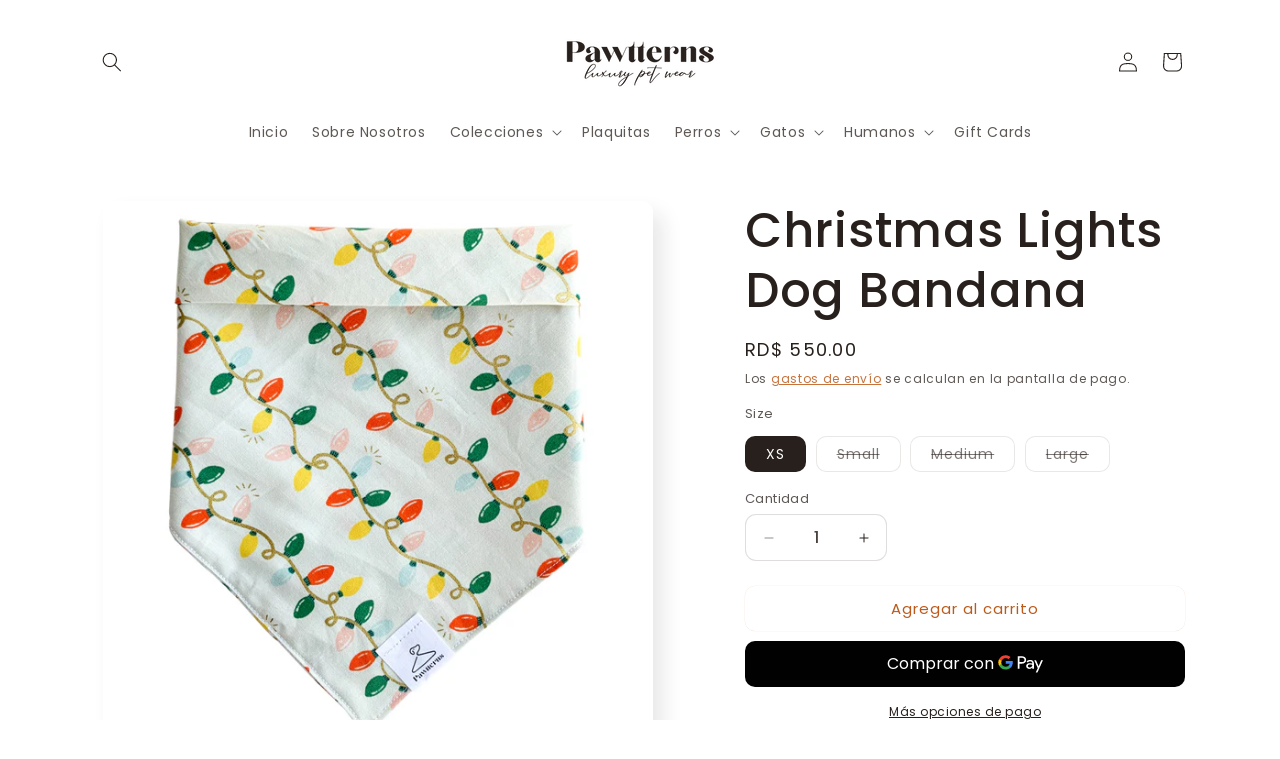

--- FILE ---
content_type: text/html; charset=utf-8
request_url: https://pawtterns.com/products/christmas-lights-bandana
body_size: 61846
content:
<!doctype html>
<html class="js" lang="es">
  <head>
    <meta charset="utf-8">
    <meta http-equiv="X-UA-Compatible" content="IE=edge">
    <meta name="viewport" content="width=device-width,initial-scale=1">
    <meta name="theme-color" content="">
    <link rel="canonical" href="https://pawtterns.com/products/christmas-lights-bandana"><link rel="icon" type="image/png" href="//pawtterns.com/cdn/shop/files/New-logo---Pawtterns.png?crop=center&height=32&v=1688572954&width=32"><link rel="preconnect" href="https://fonts.shopifycdn.com" crossorigin><title>
      Christmas Lights Dog Bandana
 &ndash; Pawtterns</title>

    
      <meta name="description" content="Descubre las bandanas o &quot;pañuelos&quot; más elegantes para tu perro y gato en Pawtterns. Nuestras bandanas están confeccionadas a mano con materiales de alta calidad y diseños únicos que resaltarán el estilo de tu mascota. 🐶 Abróchala con nuestros originales botones de presión para un ajuste más eficiente. Puedes personaliz">
    

    

<meta property="og:site_name" content="Pawtterns">
<meta property="og:url" content="https://pawtterns.com/products/christmas-lights-bandana">
<meta property="og:title" content="Christmas Lights Dog Bandana">
<meta property="og:type" content="product">
<meta property="og:description" content="Descubre las bandanas o &quot;pañuelos&quot; más elegantes para tu perro y gato en Pawtterns. Nuestras bandanas están confeccionadas a mano con materiales de alta calidad y diseños únicos que resaltarán el estilo de tu mascota. 🐶 Abróchala con nuestros originales botones de presión para un ajuste más eficiente. Puedes personaliz"><meta property="og:image" content="http://pawtterns.com/cdn/shop/products/Navidad-2.jpg?v=1637016178">
  <meta property="og:image:secure_url" content="https://pawtterns.com/cdn/shop/products/Navidad-2.jpg?v=1637016178">
  <meta property="og:image:width" content="600">
  <meta property="og:image:height" content="600"><meta property="og:price:amount" content="550.00">
  <meta property="og:price:currency" content="DOP"><meta name="twitter:card" content="summary_large_image">
<meta name="twitter:title" content="Christmas Lights Dog Bandana">
<meta name="twitter:description" content="Descubre las bandanas o &quot;pañuelos&quot; más elegantes para tu perro y gato en Pawtterns. Nuestras bandanas están confeccionadas a mano con materiales de alta calidad y diseños únicos que resaltarán el estilo de tu mascota. 🐶 Abróchala con nuestros originales botones de presión para un ajuste más eficiente. Puedes personaliz">


    <script src="//pawtterns.com/cdn/shop/t/15/assets/constants.js?v=132983761750457495441762446648" defer="defer"></script>
    <script src="//pawtterns.com/cdn/shop/t/15/assets/pubsub.js?v=25310214064522200911762446649" defer="defer"></script>
    <script src="//pawtterns.com/cdn/shop/t/15/assets/global.js?v=7301445359237545521762446648" defer="defer"></script>
    <script src="//pawtterns.com/cdn/shop/t/15/assets/details-disclosure.js?v=13653116266235556501762446648" defer="defer"></script>
    <script src="//pawtterns.com/cdn/shop/t/15/assets/details-modal.js?v=25581673532751508451762446648" defer="defer"></script>
    <script src="//pawtterns.com/cdn/shop/t/15/assets/search-form.js?v=133129549252120666541762446649" defer="defer"></script><script src="//pawtterns.com/cdn/shop/t/15/assets/animations.js?v=88693664871331136111762446648" defer="defer"></script><script>window.performance && window.performance.mark && window.performance.mark('shopify.content_for_header.start');</script><meta name="google-site-verification" content="iGSnbMT3pMboVA-Wl4qfC46U84LULCyfhuWdsw2sg0k">
<meta id="shopify-digital-wallet" name="shopify-digital-wallet" content="/48130064540/digital_wallets/dialog">
<link rel="alternate" hreflang="x-default" href="https://pawtterns.com/products/christmas-lights-bandana">
<link rel="alternate" hreflang="es" href="https://pawtterns.com/products/christmas-lights-bandana">
<link rel="alternate" hreflang="en" href="https://pawtterns.com/en/products/christmas-lights-bandana">
<link rel="alternate" type="application/json+oembed" href="https://pawtterns.com/products/christmas-lights-bandana.oembed">
<script async="async" src="/checkouts/internal/preloads.js?locale=es-DO"></script>
<script id="shopify-features" type="application/json">{"accessToken":"366bb5a6c9b5d3624ce32e9812d14c32","betas":["rich-media-storefront-analytics"],"domain":"pawtterns.com","predictiveSearch":true,"shopId":48130064540,"locale":"es"}</script>
<script>var Shopify = Shopify || {};
Shopify.shop = "pawtterns.myshopify.com";
Shopify.locale = "es";
Shopify.currency = {"active":"DOP","rate":"1.0"};
Shopify.country = "DO";
Shopify.theme = {"name":"Pawtterns 15.4","id":147697631388,"schema_name":"Sense","schema_version":"15.4.0","theme_store_id":1356,"role":"main"};
Shopify.theme.handle = "null";
Shopify.theme.style = {"id":null,"handle":null};
Shopify.cdnHost = "pawtterns.com/cdn";
Shopify.routes = Shopify.routes || {};
Shopify.routes.root = "/";</script>
<script type="module">!function(o){(o.Shopify=o.Shopify||{}).modules=!0}(window);</script>
<script>!function(o){function n(){var o=[];function n(){o.push(Array.prototype.slice.apply(arguments))}return n.q=o,n}var t=o.Shopify=o.Shopify||{};t.loadFeatures=n(),t.autoloadFeatures=n()}(window);</script>
<script id="shop-js-analytics" type="application/json">{"pageType":"product"}</script>
<script defer="defer" async type="module" src="//pawtterns.com/cdn/shopifycloud/shop-js/modules/v2/client.init-shop-cart-sync_2Gr3Q33f.es.esm.js"></script>
<script defer="defer" async type="module" src="//pawtterns.com/cdn/shopifycloud/shop-js/modules/v2/chunk.common_noJfOIa7.esm.js"></script>
<script defer="defer" async type="module" src="//pawtterns.com/cdn/shopifycloud/shop-js/modules/v2/chunk.modal_Deo2FJQo.esm.js"></script>
<script type="module">
  await import("//pawtterns.com/cdn/shopifycloud/shop-js/modules/v2/client.init-shop-cart-sync_2Gr3Q33f.es.esm.js");
await import("//pawtterns.com/cdn/shopifycloud/shop-js/modules/v2/chunk.common_noJfOIa7.esm.js");
await import("//pawtterns.com/cdn/shopifycloud/shop-js/modules/v2/chunk.modal_Deo2FJQo.esm.js");

  window.Shopify.SignInWithShop?.initShopCartSync?.({"fedCMEnabled":true,"windoidEnabled":true});

</script>
<script>(function() {
  var isLoaded = false;
  function asyncLoad() {
    if (isLoaded) return;
    isLoaded = true;
    var urls = ["\/\/code.tidio.co\/yd6jobtzq08f6subopwx5tdvtshxbgmy.js?shop=pawtterns.myshopify.com","https:\/\/cdn.fera.ai\/js\/fera.placeholder.js?shop=pawtterns.myshopify.com","https:\/\/chimpstatic.com\/mcjs-connected\/js\/users\/805838e1db208adb6a4d09e7c\/d574ca9276fbe1b17665df744.js?shop=pawtterns.myshopify.com","https:\/\/cdn.hextom.com\/js\/freeshippingbar.js?shop=pawtterns.myshopify.com","https:\/\/omnisnippet1.com\/platforms\/shopify.js?source=scriptTag\u0026v=2025-07-08T20\u0026shop=pawtterns.myshopify.com","https:\/\/evey-files.s3.amazonaws.com\/js\/online_store.js?shop=pawtterns.myshopify.com","https:\/\/s1.staq-cdn.com\/grow\/api\/js\/48130064540\/main.js?sId=48130064540\u0026v=EDG1FPW1S4WAQ734SGKQUFQV\u0026shop=pawtterns.myshopify.com"];
    for (var i = 0; i < urls.length; i++) {
      var s = document.createElement('script');
      s.type = 'text/javascript';
      s.async = true;
      s.src = urls[i];
      var x = document.getElementsByTagName('script')[0];
      x.parentNode.insertBefore(s, x);
    }
  };
  if(window.attachEvent) {
    window.attachEvent('onload', asyncLoad);
  } else {
    window.addEventListener('load', asyncLoad, false);
  }
})();</script>
<script id="__st">var __st={"a":48130064540,"offset":-14400,"reqid":"b7e909a4-4425-4bc4-b833-ea57b64e598a-1769092742","pageurl":"pawtterns.com\/products\/christmas-lights-bandana","u":"5cb3cac7b2ef","p":"product","rtyp":"product","rid":7143908835484};</script>
<script>window.ShopifyPaypalV4VisibilityTracking = true;</script>
<script id="captcha-bootstrap">!function(){'use strict';const t='contact',e='account',n='new_comment',o=[[t,t],['blogs',n],['comments',n],[t,'customer']],c=[[e,'customer_login'],[e,'guest_login'],[e,'recover_customer_password'],[e,'create_customer']],r=t=>t.map((([t,e])=>`form[action*='/${t}']:not([data-nocaptcha='true']) input[name='form_type'][value='${e}']`)).join(','),a=t=>()=>t?[...document.querySelectorAll(t)].map((t=>t.form)):[];function s(){const t=[...o],e=r(t);return a(e)}const i='password',u='form_key',d=['recaptcha-v3-token','g-recaptcha-response','h-captcha-response',i],f=()=>{try{return window.sessionStorage}catch{return}},m='__shopify_v',_=t=>t.elements[u];function p(t,e,n=!1){try{const o=window.sessionStorage,c=JSON.parse(o.getItem(e)),{data:r}=function(t){const{data:e,action:n}=t;return t[m]||n?{data:e,action:n}:{data:t,action:n}}(c);for(const[e,n]of Object.entries(r))t.elements[e]&&(t.elements[e].value=n);n&&o.removeItem(e)}catch(o){console.error('form repopulation failed',{error:o})}}const l='form_type',E='cptcha';function T(t){t.dataset[E]=!0}const w=window,h=w.document,L='Shopify',v='ce_forms',y='captcha';let A=!1;((t,e)=>{const n=(g='f06e6c50-85a8-45c8-87d0-21a2b65856fe',I='https://cdn.shopify.com/shopifycloud/storefront-forms-hcaptcha/ce_storefront_forms_captcha_hcaptcha.v1.5.2.iife.js',D={infoText:'Protegido por hCaptcha',privacyText:'Privacidad',termsText:'Términos'},(t,e,n)=>{const o=w[L][v],c=o.bindForm;if(c)return c(t,g,e,D).then(n);var r;o.q.push([[t,g,e,D],n]),r=I,A||(h.body.append(Object.assign(h.createElement('script'),{id:'captcha-provider',async:!0,src:r})),A=!0)});var g,I,D;w[L]=w[L]||{},w[L][v]=w[L][v]||{},w[L][v].q=[],w[L][y]=w[L][y]||{},w[L][y].protect=function(t,e){n(t,void 0,e),T(t)},Object.freeze(w[L][y]),function(t,e,n,w,h,L){const[v,y,A,g]=function(t,e,n){const i=e?o:[],u=t?c:[],d=[...i,...u],f=r(d),m=r(i),_=r(d.filter((([t,e])=>n.includes(e))));return[a(f),a(m),a(_),s()]}(w,h,L),I=t=>{const e=t.target;return e instanceof HTMLFormElement?e:e&&e.form},D=t=>v().includes(t);t.addEventListener('submit',(t=>{const e=I(t);if(!e)return;const n=D(e)&&!e.dataset.hcaptchaBound&&!e.dataset.recaptchaBound,o=_(e),c=g().includes(e)&&(!o||!o.value);(n||c)&&t.preventDefault(),c&&!n&&(function(t){try{if(!f())return;!function(t){const e=f();if(!e)return;const n=_(t);if(!n)return;const o=n.value;o&&e.removeItem(o)}(t);const e=Array.from(Array(32),(()=>Math.random().toString(36)[2])).join('');!function(t,e){_(t)||t.append(Object.assign(document.createElement('input'),{type:'hidden',name:u})),t.elements[u].value=e}(t,e),function(t,e){const n=f();if(!n)return;const o=[...t.querySelectorAll(`input[type='${i}']`)].map((({name:t})=>t)),c=[...d,...o],r={};for(const[a,s]of new FormData(t).entries())c.includes(a)||(r[a]=s);n.setItem(e,JSON.stringify({[m]:1,action:t.action,data:r}))}(t,e)}catch(e){console.error('failed to persist form',e)}}(e),e.submit())}));const S=(t,e)=>{t&&!t.dataset[E]&&(n(t,e.some((e=>e===t))),T(t))};for(const o of['focusin','change'])t.addEventListener(o,(t=>{const e=I(t);D(e)&&S(e,y())}));const B=e.get('form_key'),M=e.get(l),P=B&&M;t.addEventListener('DOMContentLoaded',(()=>{const t=y();if(P)for(const e of t)e.elements[l].value===M&&p(e,B);[...new Set([...A(),...v().filter((t=>'true'===t.dataset.shopifyCaptcha))])].forEach((e=>S(e,t)))}))}(h,new URLSearchParams(w.location.search),n,t,e,['guest_login'])})(!0,!0)}();</script>
<script integrity="sha256-4kQ18oKyAcykRKYeNunJcIwy7WH5gtpwJnB7kiuLZ1E=" data-source-attribution="shopify.loadfeatures" defer="defer" src="//pawtterns.com/cdn/shopifycloud/storefront/assets/storefront/load_feature-a0a9edcb.js" crossorigin="anonymous"></script>
<script data-source-attribution="shopify.dynamic_checkout.dynamic.init">var Shopify=Shopify||{};Shopify.PaymentButton=Shopify.PaymentButton||{isStorefrontPortableWallets:!0,init:function(){window.Shopify.PaymentButton.init=function(){};var t=document.createElement("script");t.src="https://pawtterns.com/cdn/shopifycloud/portable-wallets/latest/portable-wallets.es.js",t.type="module",document.head.appendChild(t)}};
</script>
<script data-source-attribution="shopify.dynamic_checkout.buyer_consent">
  function portableWalletsHideBuyerConsent(e){var t=document.getElementById("shopify-buyer-consent"),n=document.getElementById("shopify-subscription-policy-button");t&&n&&(t.classList.add("hidden"),t.setAttribute("aria-hidden","true"),n.removeEventListener("click",e))}function portableWalletsShowBuyerConsent(e){var t=document.getElementById("shopify-buyer-consent"),n=document.getElementById("shopify-subscription-policy-button");t&&n&&(t.classList.remove("hidden"),t.removeAttribute("aria-hidden"),n.addEventListener("click",e))}window.Shopify?.PaymentButton&&(window.Shopify.PaymentButton.hideBuyerConsent=portableWalletsHideBuyerConsent,window.Shopify.PaymentButton.showBuyerConsent=portableWalletsShowBuyerConsent);
</script>
<script>
  function portableWalletsCleanup(e){e&&e.src&&console.error("Failed to load portable wallets script "+e.src);var t=document.querySelectorAll("shopify-accelerated-checkout .shopify-payment-button__skeleton, shopify-accelerated-checkout-cart .wallet-cart-button__skeleton"),e=document.getElementById("shopify-buyer-consent");for(let e=0;e<t.length;e++)t[e].remove();e&&e.remove()}function portableWalletsNotLoadedAsModule(e){e instanceof ErrorEvent&&"string"==typeof e.message&&e.message.includes("import.meta")&&"string"==typeof e.filename&&e.filename.includes("portable-wallets")&&(window.removeEventListener("error",portableWalletsNotLoadedAsModule),window.Shopify.PaymentButton.failedToLoad=e,"loading"===document.readyState?document.addEventListener("DOMContentLoaded",window.Shopify.PaymentButton.init):window.Shopify.PaymentButton.init())}window.addEventListener("error",portableWalletsNotLoadedAsModule);
</script>

<script type="module" src="https://pawtterns.com/cdn/shopifycloud/portable-wallets/latest/portable-wallets.es.js" onError="portableWalletsCleanup(this)" crossorigin="anonymous"></script>
<script nomodule>
  document.addEventListener("DOMContentLoaded", portableWalletsCleanup);
</script>

<link id="shopify-accelerated-checkout-styles" rel="stylesheet" media="screen" href="https://pawtterns.com/cdn/shopifycloud/portable-wallets/latest/accelerated-checkout-backwards-compat.css" crossorigin="anonymous">
<style id="shopify-accelerated-checkout-cart">
        #shopify-buyer-consent {
  margin-top: 1em;
  display: inline-block;
  width: 100%;
}

#shopify-buyer-consent.hidden {
  display: none;
}

#shopify-subscription-policy-button {
  background: none;
  border: none;
  padding: 0;
  text-decoration: underline;
  font-size: inherit;
  cursor: pointer;
}

#shopify-subscription-policy-button::before {
  box-shadow: none;
}

      </style>
<script id="sections-script" data-sections="header" defer="defer" src="//pawtterns.com/cdn/shop/t/15/compiled_assets/scripts.js?v=1565"></script>
<script>window.performance && window.performance.mark && window.performance.mark('shopify.content_for_header.end');</script>


    <style data-shopify>
      @font-face {
  font-family: Poppins;
  font-weight: 400;
  font-style: normal;
  font-display: swap;
  src: url("//pawtterns.com/cdn/fonts/poppins/poppins_n4.0ba78fa5af9b0e1a374041b3ceaadf0a43b41362.woff2") format("woff2"),
       url("//pawtterns.com/cdn/fonts/poppins/poppins_n4.214741a72ff2596839fc9760ee7a770386cf16ca.woff") format("woff");
}

      @font-face {
  font-family: Poppins;
  font-weight: 700;
  font-style: normal;
  font-display: swap;
  src: url("//pawtterns.com/cdn/fonts/poppins/poppins_n7.56758dcf284489feb014a026f3727f2f20a54626.woff2") format("woff2"),
       url("//pawtterns.com/cdn/fonts/poppins/poppins_n7.f34f55d9b3d3205d2cd6f64955ff4b36f0cfd8da.woff") format("woff");
}

      @font-face {
  font-family: Poppins;
  font-weight: 400;
  font-style: italic;
  font-display: swap;
  src: url("//pawtterns.com/cdn/fonts/poppins/poppins_i4.846ad1e22474f856bd6b81ba4585a60799a9f5d2.woff2") format("woff2"),
       url("//pawtterns.com/cdn/fonts/poppins/poppins_i4.56b43284e8b52fc64c1fd271f289a39e8477e9ec.woff") format("woff");
}

      @font-face {
  font-family: Poppins;
  font-weight: 700;
  font-style: italic;
  font-display: swap;
  src: url("//pawtterns.com/cdn/fonts/poppins/poppins_i7.42fd71da11e9d101e1e6c7932199f925f9eea42d.woff2") format("woff2"),
       url("//pawtterns.com/cdn/fonts/poppins/poppins_i7.ec8499dbd7616004e21155106d13837fff4cf556.woff") format("woff");
}

      @font-face {
  font-family: Poppins;
  font-weight: 500;
  font-style: normal;
  font-display: swap;
  src: url("//pawtterns.com/cdn/fonts/poppins/poppins_n5.ad5b4b72b59a00358afc706450c864c3c8323842.woff2") format("woff2"),
       url("//pawtterns.com/cdn/fonts/poppins/poppins_n5.33757fdf985af2d24b32fcd84c9a09224d4b2c39.woff") format("woff");
}


      
        :root,
        .color-background-1 {
          --color-background: 255,255,255;
        
          --gradient-background: linear-gradient(180deg, rgba(255, 255, 255, 1), rgba(255, 255, 255, 1) 100%);
        

        

        --color-foreground: 40,32,28;
        --color-background-contrast: 191,191,191;
        --color-shadow: 40,32,28;
        --color-button: 188,90,27;
        --color-button-text: 250,247,242;
        --color-secondary-button: 255,255,255;
        --color-secondary-button-text: 188,90,27;
        --color-link: 188,90,27;
        --color-badge-foreground: 40,32,28;
        --color-badge-background: 255,255,255;
        --color-badge-border: 40,32,28;
        --payment-terms-background-color: rgb(255 255 255);
      }
      
        
        .color-background-2 {
          --color-background: 244,237,227;
        
          --gradient-background: linear-gradient(0deg, rgba(244, 237, 227, 1), rgba(249, 242, 234, 1) 100%);
        

        

        --color-foreground: 40,32,28;
        --color-background-contrast: 208,178,135;
        --color-shadow: 40,32,28;
        --color-button: 188,90,27;
        --color-button-text: 244,237,227;
        --color-secondary-button: 244,237,227;
        --color-secondary-button-text: 40,32,28;
        --color-link: 40,32,28;
        --color-badge-foreground: 40,32,28;
        --color-badge-background: 244,237,227;
        --color-badge-border: 40,32,28;
        --payment-terms-background-color: rgb(244 237 227);
      }
      
        
        .color-inverse {
          --color-background: 40,32,28;
        
          --gradient-background: #28201c;
        

        

        --color-foreground: 255,255,255;
        --color-background-contrast: 55,44,39;
        --color-shadow: 40,32,28;
        --color-button: 255,255,255;
        --color-button-text: 40,32,28;
        --color-secondary-button: 40,32,28;
        --color-secondary-button-text: 255,255,255;
        --color-link: 255,255,255;
        --color-badge-foreground: 255,255,255;
        --color-badge-background: 40,32,28;
        --color-badge-border: 255,255,255;
        --payment-terms-background-color: rgb(40 32 28);
      }
      
        
        .color-accent-1 {
          --color-background: 188,90,27;
        
          --gradient-background: #bc5a1b;
        

        

        --color-foreground: 255,255,255;
        --color-background-contrast: 77,37,11;
        --color-shadow: 58,58,58;
        --color-button: 250,247,242;
        --color-button-text: 188,90,27;
        --color-secondary-button: 188,90,27;
        --color-secondary-button-text: 250,247,242;
        --color-link: 250,247,242;
        --color-badge-foreground: 255,255,255;
        --color-badge-background: 188,90,27;
        --color-badge-border: 255,255,255;
        --payment-terms-background-color: rgb(188 90 27);
      }
      
        
        .color-accent-2 {
          --color-background: 255,255,255;
        
          --gradient-background: linear-gradient(320deg, rgba(244, 237, 227, 1) 1%, rgba(244, 237, 227, 1) 100%);
        

        

        --color-foreground: 188,90,27;
        --color-background-contrast: 191,191,191;
        --color-shadow: 58,58,58;
        --color-button: 188,90,27;
        --color-button-text: 255,255,255;
        --color-secondary-button: 255,255,255;
        --color-secondary-button-text: 188,90,27;
        --color-link: 188,90,27;
        --color-badge-foreground: 188,90,27;
        --color-badge-background: 255,255,255;
        --color-badge-border: 188,90,27;
        --payment-terms-background-color: rgb(255 255 255);
      }
      
        
        .color-scheme-d0b4a202-35b4-4235-ada3-3b5ae5d9e12a {
          --color-background: 255,255,255;
        
          --gradient-background: linear-gradient(180deg, rgba(244, 237, 227, 1), rgba(237, 212, 202, 1) 100%);
        

        

        --color-foreground: 40,32,28;
        --color-background-contrast: 191,191,191;
        --color-shadow: 40,32,28;
        --color-button: 188,90,27;
        --color-button-text: 255,255,255;
        --color-secondary-button: 255,255,255;
        --color-secondary-button-text: 188,90,27;
        --color-link: 188,90,27;
        --color-badge-foreground: 40,32,28;
        --color-badge-background: 255,255,255;
        --color-badge-border: 40,32,28;
        --payment-terms-background-color: rgb(255 255 255);
      }
      

      body, .color-background-1, .color-background-2, .color-inverse, .color-accent-1, .color-accent-2, .color-scheme-d0b4a202-35b4-4235-ada3-3b5ae5d9e12a {
        color: rgba(var(--color-foreground), 0.75);
        background-color: rgb(var(--color-background));
      }

      :root {
        --font-body-family: Poppins, sans-serif;
        --font-body-style: normal;
        --font-body-weight: 400;
        --font-body-weight-bold: 700;

        --font-heading-family: Poppins, sans-serif;
        --font-heading-style: normal;
        --font-heading-weight: 500;

        --font-body-scale: 1.0;
        --font-heading-scale: 1.2;

        --media-padding: px;
        --media-border-opacity: 0.0;
        --media-border-width: 0px;
        --media-radius: 12px;
        --media-shadow-opacity: 0.1;
        --media-shadow-horizontal-offset: 10px;
        --media-shadow-vertical-offset: 12px;
        --media-shadow-blur-radius: 20px;
        --media-shadow-visible: 1;

        --page-width: 120rem;
        --page-width-margin: 0rem;

        --product-card-image-padding: 0.0rem;
        --product-card-corner-radius: 0.8rem;
        --product-card-text-alignment: center;
        --product-card-border-width: 0.0rem;
        --product-card-border-opacity: 0.1;
        --product-card-shadow-opacity: 0.05;
        --product-card-shadow-visible: 1;
        --product-card-shadow-horizontal-offset: 1.0rem;
        --product-card-shadow-vertical-offset: 1.0rem;
        --product-card-shadow-blur-radius: 3.5rem;

        --collection-card-image-padding: 0.0rem;
        --collection-card-corner-radius: 0.0rem;
        --collection-card-text-alignment: left;
        --collection-card-border-width: 0.0rem;
        --collection-card-border-opacity: 0.0;
        --collection-card-shadow-opacity: 0.1;
        --collection-card-shadow-visible: 1;
        --collection-card-shadow-horizontal-offset: 0.0rem;
        --collection-card-shadow-vertical-offset: 0.0rem;
        --collection-card-shadow-blur-radius: 0.0rem;

        --blog-card-image-padding: 0.0rem;
        --blog-card-corner-radius: 0.0rem;
        --blog-card-text-alignment: left;
        --blog-card-border-width: 0.0rem;
        --blog-card-border-opacity: 0.0;
        --blog-card-shadow-opacity: 0.1;
        --blog-card-shadow-visible: 1;
        --blog-card-shadow-horizontal-offset: 0.0rem;
        --blog-card-shadow-vertical-offset: 0.0rem;
        --blog-card-shadow-blur-radius: 0.0rem;

        --badge-corner-radius: 2.0rem;

        --popup-border-width: 1px;
        --popup-border-opacity: 0.1;
        --popup-corner-radius: 22px;
        --popup-shadow-opacity: 0.1;
        --popup-shadow-horizontal-offset: 10px;
        --popup-shadow-vertical-offset: 12px;
        --popup-shadow-blur-radius: 20px;

        --drawer-border-width: 1px;
        --drawer-border-opacity: 0.1;
        --drawer-shadow-opacity: 0.0;
        --drawer-shadow-horizontal-offset: 0px;
        --drawer-shadow-vertical-offset: 0px;
        --drawer-shadow-blur-radius: 0px;

        --spacing-sections-desktop: 36px;
        --spacing-sections-mobile: 25px;

        --grid-desktop-vertical-spacing: 40px;
        --grid-desktop-horizontal-spacing: 40px;
        --grid-mobile-vertical-spacing: 20px;
        --grid-mobile-horizontal-spacing: 20px;

        --text-boxes-border-opacity: 0.0;
        --text-boxes-border-width: 0px;
        --text-boxes-radius: 24px;
        --text-boxes-shadow-opacity: 0.0;
        --text-boxes-shadow-visible: 0;
        --text-boxes-shadow-horizontal-offset: 10px;
        --text-boxes-shadow-vertical-offset: 12px;
        --text-boxes-shadow-blur-radius: 20px;

        --buttons-radius: 10px;
        --buttons-radius-outset: 10px;
        --buttons-border-width: 0px;
        --buttons-border-opacity: 0.15;
        --buttons-shadow-opacity: 0.0;
        --buttons-shadow-visible: 0;
        --buttons-shadow-horizontal-offset: 0px;
        --buttons-shadow-vertical-offset: 0px;
        --buttons-shadow-blur-radius: 0px;
        --buttons-border-offset: 0.3px;

        --inputs-radius: 10px;
        --inputs-border-width: 1px;
        --inputs-border-opacity: 0.15;
        --inputs-shadow-opacity: 0.0;
        --inputs-shadow-horizontal-offset: 0px;
        --inputs-margin-offset: 0px;
        --inputs-shadow-vertical-offset: 0px;
        --inputs-shadow-blur-radius: 0px;
        --inputs-radius-outset: 11px;

        --variant-pills-radius: 10px;
        --variant-pills-border-width: 1px;
        --variant-pills-border-opacity: 0.55;
        --variant-pills-shadow-opacity: 0.0;
        --variant-pills-shadow-horizontal-offset: 0px;
        --variant-pills-shadow-vertical-offset: 0px;
        --variant-pills-shadow-blur-radius: 0px;
      }

      *,
      *::before,
      *::after {
        box-sizing: inherit;
      }

      html {
        box-sizing: border-box;
        font-size: calc(var(--font-body-scale) * 62.5%);
        height: 100%;
      }

      body {
        display: grid;
        grid-template-rows: auto auto 1fr auto;
        grid-template-columns: 100%;
        min-height: 100%;
        margin: 0;
        font-size: 1.5rem;
        letter-spacing: 0.06rem;
        line-height: calc(1 + 0.8 / var(--font-body-scale));
        font-family: var(--font-body-family);
        font-style: var(--font-body-style);
        font-weight: var(--font-body-weight);
      }

      @media screen and (min-width: 750px) {
        body {
          font-size: 1.6rem;
        }
      }
    </style>

    <link href="//pawtterns.com/cdn/shop/t/15/assets/base.css?v=159841507637079171801762446648" rel="stylesheet" type="text/css" media="all" />
    <link rel="stylesheet" href="//pawtterns.com/cdn/shop/t/15/assets/component-cart-items.css?v=13033300910818915211762446648" media="print" onload="this.media='all'">
      <link rel="preload" as="font" href="//pawtterns.com/cdn/fonts/poppins/poppins_n4.0ba78fa5af9b0e1a374041b3ceaadf0a43b41362.woff2" type="font/woff2" crossorigin>
      

      <link rel="preload" as="font" href="//pawtterns.com/cdn/fonts/poppins/poppins_n5.ad5b4b72b59a00358afc706450c864c3c8323842.woff2" type="font/woff2" crossorigin>
      
<link href="//pawtterns.com/cdn/shop/t/15/assets/component-localization-form.css?v=170315343355214948141762446648" rel="stylesheet" type="text/css" media="all" />
      <script src="//pawtterns.com/cdn/shop/t/15/assets/localization-form.js?v=144176611646395275351762446649" defer="defer"></script><link
        rel="stylesheet"
        href="//pawtterns.com/cdn/shop/t/15/assets/component-predictive-search.css?v=118923337488134913561762446648"
        media="print"
        onload="this.media='all'"
      ><script>
      if (Shopify.designMode) {
        document.documentElement.classList.add('shopify-design-mode');
      }
    </script>
  <!-- BEGIN app block: shopify://apps/avis-product-options/blocks/avisplus-product-options/e076618e-4c9c-447f-ad6d-4f1577799c29 -->




<script>
    window.OpusNoShadowRoot=true;
    window.apo_js_loaded={options:!1,style_collection:!1,style_product:!1,minicart:!1};
    window.ap_front_settings = {
      root_api:"https://apo-api.avisplus.io/",
      check_on: {add_to_cart: false, check_out: false},
      page_type: "product",
      shop_id: "48130064540",
      money_format: "RD$ {{amount}}",
      money_with_currency_format: "RD$ {{amount}}",
      icon_tooltip: "https://cdn.shopify.com/extensions/019be54c-9cef-7318-8b6b-3fa58c74b637/avis-options-v1.7.137.11/assets/tooltip.svg",
      currency_code: '',
      url_jquery: "https://cdn.shopify.com/extensions/019be54c-9cef-7318-8b6b-3fa58c74b637/avis-options-v1.7.137.11/assets/jquery-3.6.0.min.js",
      theme_name: "",
      customer: null ,
      customer_order_count: ``,
      curCountryCode: `DO`,
      url_css_date: "https://cdn.shopify.com/extensions/019be54c-9cef-7318-8b6b-3fa58c74b637/avis-options-v1.7.137.11/assets/apo-date.min.css",
      url_css_main_v1: "https://cdn.shopify.com/extensions/019be54c-9cef-7318-8b6b-3fa58c74b637/avis-options-v1.7.137.11/assets/apo-product-options_v1.min.css",
      url_css_main_v2: "https://cdn.shopify.com/extensions/019be54c-9cef-7318-8b6b-3fa58c74b637/avis-options-v1.7.137.11/assets/apo-product-options_v2.min.css",
      joinAddCharge: "|",
      cart_collections: [],
      inventories: {},
      product_info: {
        product: {"id":7143908835484,"title":"Christmas Lights Dog Bandana","handle":"christmas-lights-bandana","description":"\u003cp\u003e\u003cspan data-mce-fragment=\"1\"\u003e\u003cmeta charset=\"utf-8\"\u003e\n\u003cspan\u003eDescubre las bandanas o \"pañuelos\" más elegantes para tu perro y gato en Pawtterns. Nuestras bandanas están confeccionadas a mano con materiales de alta calidad y diseños únicos que resaltarán el estilo de tu mascota. 🐶 Abróchala con nuestros originales botones de presión para un ajuste más eficiente.\u003c\/span\u003e\u003c\/span\u003e\u003cspan data-mce-fragment=\"1\"\u003e\u003cspan\u003e\u003c\/span\u003e\u003c\/span\u003e\u003c\/p\u003e\n\u003cp data-mce-fragment=\"1\"\u003e\u003cspan data-mce-fragment=\"1\"\u003ePuedes \u003cstrong data-mce-fragment=\"1\"\u003epersonalizar\u003c\/strong\u003e este producto con el nombre de tu mascota o una frase haciendo clic en \"personalizar bandana\".\u003c\/span\u003e\u003cspan data-mce-fragment=\"1\"\u003e\u003c\/span\u003e\u003c\/p\u003e","published_at":"2021-11-15T18:44:14-04:00","created_at":"2021-11-15T18:42:41-04:00","vendor":"Pawtterns","type":"Bandana","tags":["Bandana","Dog","Navidad"],"price":55000,"price_min":55000,"price_max":55000,"available":true,"price_varies":false,"compare_at_price":0,"compare_at_price_min":0,"compare_at_price_max":0,"compare_at_price_varies":false,"variants":[{"id":41218093875356,"title":"XS","option1":"XS","option2":null,"option3":null,"sku":"CHR-XS-NO","requires_shipping":true,"taxable":true,"featured_image":{"id":32318643142812,"product_id":7143908835484,"position":1,"created_at":"2021-11-15T18:42:57-04:00","updated_at":"2021-11-15T18:42:58-04:00","alt":null,"width":600,"height":600,"src":"\/\/pawtterns.com\/cdn\/shop\/products\/Navidad-2.jpg?v=1637016178","variant_ids":[41218093875356,41218093908124,41218093940892,41218093973660]},"available":true,"name":"Christmas Lights Dog Bandana - XS","public_title":"XS","options":["XS"],"price":55000,"weight":454,"compare_at_price":0,"inventory_management":"shopify","barcode":null,"featured_media":{"alt":null,"id":24657803247772,"position":1,"preview_image":{"aspect_ratio":1.0,"height":600,"width":600,"src":"\/\/pawtterns.com\/cdn\/shop\/products\/Navidad-2.jpg?v=1637016178"}},"requires_selling_plan":false,"selling_plan_allocations":[]},{"id":41218093908124,"title":"Small","option1":"Small","option2":null,"option3":null,"sku":"CHR-SMA-NO","requires_shipping":true,"taxable":true,"featured_image":{"id":32318643142812,"product_id":7143908835484,"position":1,"created_at":"2021-11-15T18:42:57-04:00","updated_at":"2021-11-15T18:42:58-04:00","alt":null,"width":600,"height":600,"src":"\/\/pawtterns.com\/cdn\/shop\/products\/Navidad-2.jpg?v=1637016178","variant_ids":[41218093875356,41218093908124,41218093940892,41218093973660]},"available":false,"name":"Christmas Lights Dog Bandana - Small","public_title":"Small","options":["Small"],"price":55000,"weight":454,"compare_at_price":0,"inventory_management":"shopify","barcode":null,"featured_media":{"alt":null,"id":24657803247772,"position":1,"preview_image":{"aspect_ratio":1.0,"height":600,"width":600,"src":"\/\/pawtterns.com\/cdn\/shop\/products\/Navidad-2.jpg?v=1637016178"}},"requires_selling_plan":false,"selling_plan_allocations":[]},{"id":41218093940892,"title":"Medium","option1":"Medium","option2":null,"option3":null,"sku":"CHR-MED-NO","requires_shipping":true,"taxable":true,"featured_image":{"id":32318643142812,"product_id":7143908835484,"position":1,"created_at":"2021-11-15T18:42:57-04:00","updated_at":"2021-11-15T18:42:58-04:00","alt":null,"width":600,"height":600,"src":"\/\/pawtterns.com\/cdn\/shop\/products\/Navidad-2.jpg?v=1637016178","variant_ids":[41218093875356,41218093908124,41218093940892,41218093973660]},"available":false,"name":"Christmas Lights Dog Bandana - Medium","public_title":"Medium","options":["Medium"],"price":55000,"weight":454,"compare_at_price":0,"inventory_management":"shopify","barcode":null,"featured_media":{"alt":null,"id":24657803247772,"position":1,"preview_image":{"aspect_ratio":1.0,"height":600,"width":600,"src":"\/\/pawtterns.com\/cdn\/shop\/products\/Navidad-2.jpg?v=1637016178"}},"requires_selling_plan":false,"selling_plan_allocations":[]},{"id":41218093973660,"title":"Large","option1":"Large","option2":null,"option3":null,"sku":"CHR-LAR-NO","requires_shipping":true,"taxable":true,"featured_image":{"id":32318643142812,"product_id":7143908835484,"position":1,"created_at":"2021-11-15T18:42:57-04:00","updated_at":"2021-11-15T18:42:58-04:00","alt":null,"width":600,"height":600,"src":"\/\/pawtterns.com\/cdn\/shop\/products\/Navidad-2.jpg?v=1637016178","variant_ids":[41218093875356,41218093908124,41218093940892,41218093973660]},"available":false,"name":"Christmas Lights Dog Bandana - Large","public_title":"Large","options":["Large"],"price":55000,"weight":454,"compare_at_price":0,"inventory_management":"shopify","barcode":null,"featured_media":{"alt":null,"id":24657803247772,"position":1,"preview_image":{"aspect_ratio":1.0,"height":600,"width":600,"src":"\/\/pawtterns.com\/cdn\/shop\/products\/Navidad-2.jpg?v=1637016178"}},"requires_selling_plan":false,"selling_plan_allocations":[]}],"images":["\/\/pawtterns.com\/cdn\/shop\/products\/Navidad-2.jpg?v=1637016178","\/\/pawtterns.com\/cdn\/shop\/files\/LEY_3459.jpg?v=1725914513","\/\/pawtterns.com\/cdn\/shop\/products\/b1fda3f9-7d73-4b1d-8d41-7e57736629b1_5e751dff-b869-44a3-808a-d94022dd5e21.jpg?v=1637016190"],"featured_image":"\/\/pawtterns.com\/cdn\/shop\/products\/Navidad-2.jpg?v=1637016178","options":["Size"],"media":[{"alt":null,"id":24657803247772,"position":1,"preview_image":{"aspect_ratio":1.0,"height":600,"width":600,"src":"\/\/pawtterns.com\/cdn\/shop\/products\/Navidad-2.jpg?v=1637016178"},"aspect_ratio":1.0,"height":600,"media_type":"image","src":"\/\/pawtterns.com\/cdn\/shop\/products\/Navidad-2.jpg?v=1637016178","width":600},{"alt":null,"id":32046001488028,"position":2,"preview_image":{"aspect_ratio":0.667,"height":2000,"width":1333,"src":"\/\/pawtterns.com\/cdn\/shop\/files\/LEY_3459.jpg?v=1725914513"},"aspect_ratio":0.667,"height":2000,"media_type":"image","src":"\/\/pawtterns.com\/cdn\/shop\/files\/LEY_3459.jpg?v=1725914513","width":1333},{"alt":null,"id":24657804591260,"position":3,"preview_image":{"aspect_ratio":1.0,"height":1080,"width":1080,"src":"\/\/pawtterns.com\/cdn\/shop\/products\/b1fda3f9-7d73-4b1d-8d41-7e57736629b1_5e751dff-b869-44a3-808a-d94022dd5e21.jpg?v=1637016190"},"aspect_ratio":1.0,"height":1080,"media_type":"image","src":"\/\/pawtterns.com\/cdn\/shop\/products\/b1fda3f9-7d73-4b1d-8d41-7e57736629b1_5e751dff-b869-44a3-808a-d94022dd5e21.jpg?v=1637016190","width":1080}],"requires_selling_plan":false,"selling_plan_groups":[],"content":"\u003cp\u003e\u003cspan data-mce-fragment=\"1\"\u003e\u003cmeta charset=\"utf-8\"\u003e\n\u003cspan\u003eDescubre las bandanas o \"pañuelos\" más elegantes para tu perro y gato en Pawtterns. Nuestras bandanas están confeccionadas a mano con materiales de alta calidad y diseños únicos que resaltarán el estilo de tu mascota. 🐶 Abróchala con nuestros originales botones de presión para un ajuste más eficiente.\u003c\/span\u003e\u003c\/span\u003e\u003cspan data-mce-fragment=\"1\"\u003e\u003cspan\u003e\u003c\/span\u003e\u003c\/span\u003e\u003c\/p\u003e\n\u003cp data-mce-fragment=\"1\"\u003e\u003cspan data-mce-fragment=\"1\"\u003ePuedes \u003cstrong data-mce-fragment=\"1\"\u003epersonalizar\u003c\/strong\u003e este producto con el nombre de tu mascota o una frase haciendo clic en \"personalizar bandana\".\u003c\/span\u003e\u003cspan data-mce-fragment=\"1\"\u003e\u003c\/span\u003e\u003c\/p\u003e"},
        product_id: `7143908835484`,
        collections: []
      },
    };
  window.avisConfigs = window.ap_front_settings;window.ap_front_settings.product_info.collections.push({id: '261605589148', title: "Bandanas para Perros"});window.ap_front_settings.product_info.collections.push({id: '236023742620', title: "Navidad"});window.ap_front_settings.product_info.collections.push({id: '294140674204', title: "Ofertas"});window.ap_front_settings.product_info.collections.push({id: '218928152732', title: "Todos los productos"});window.ap_front_settings.config = {};
    window.ap_front_settings.config.app_v = 'v2';
    window.apoThemeConfigs = null;
    window.ap_front_settings.config["optionset"]=[];
    window.apoOptionLocales = {options:null, config: null, version: "2025-01", avisOptions:{}, avisSettings:{}, locale:"es"};
    window.apoOptionLocales.convertLocales = function (locale) {
        var localeUpper = locale.toUpperCase();
        return ["PT-BR","PT-PT", "ZH-CN","ZH-TW"].includes(localeUpper) ? localeUpper.replace("-", "_") : localeUpper.match(/^[a-zA-Z]{2}-[a-zA-Z]{2}$/) ? localeUpper.substring(0, 2) : localeUpper;
    };var styleOptions = [];
    var avisListLocales = {};
    var listKeyMeta = [];
    var AvisOptionsData = AvisOptionsData || {};
        window.ap_front_settings.config['config_app'] =  {"enabled":"true","show_cart_discount":false,"shop_id":"48130064540","text_price_add":"Tu selección añadirá {price_add} al precio total","text_customization_cost_for":"Customization Cost for","text_alert_text_input":"Please add your personalized text before adding this item to cart","text_alert_number_input":"Please enter a number before adding this item to cart","text_alert_checkbox_radio_swatches_input":"Please select your options before adding this item to cart","text_file_upload_button":"Choose File","text_alert_file_upload":"Please add your personalized File before adding this item to cart","customize_alert_required_min_selections":"Please select at least {min_selections} options before adding this item to cart","show_watermark_on_product_page":false,"use_css_version":"v2","customize_options":{},"history_create_at":"2023-08-02T20:24:41.746Z","hide_hover_img_swatches":""};
        window.apoOptionLocales.config = {"primary_locale":"es","storefront_connect":"ccd30577c18f866845bd4835abda65fc"};// Option sets
window.ap_front_settings.config["optionset"].push({"_id":"64cac61cd3d6131502bca45c","shop_id":"48130064540","option_set_name":"Bandanas","all_products":false,"rule_sets":[[{"type":"tag","selector":""}]],"options":[{"shop_id":"","option_id":"hjoOPM7WYyCDj0HHSmezKDUntLxtI1","option_name":"Personalización","label_product":"Personaliza tu bandana","label_cart":"Personalización","type":"radio","class_name":"","default_value":"","min":"","max":"","min_selections":"","max_selections":"1","placeholder":"","max_length":"","allow_multiple":"false","allow_hover_img":"true","help_text":"Agrega desde simplemente el nombre de tu mascota hasta un logo con muchos colores.","help_text_select":"tooltip","option_values":[{"option_id":"","value_id":"gjeZq_rUu-jsYuugU6YmA8qZwds3UU","value":"Sencilla - nombre, frase, ícono","price":"200.00","percentageCharge":0,"type":"chargeorbundle","productId":7673773752476,"productVariationId":42595665608860,"productName":"Personalización","swatch":{"color":"","file_image_url":"","is_color":true},"variantName":"Sencilla (nombre, ícono)","isAdd":false,"is_product_bundle":false,"[object Object]":{"option_id":"","value_id":"gjeZq_rUu-jsYuugU6YmA8qZwds3UU","value":"Sencilla (nombre, ícono)","price":"200","percentageCharge":0,"type":"chargeorbundle","productId":null,"productVariationId":null,"productName":"Personalización","swatch":{"color":"","file_image_url":"","is_color":true},"variantName":"Sencilla (nombre, ícono)","isAdd":true,"is_product_bundle":false},"handle":"avis-option-1691070929319-806670","is_exist_product_bundle":true,"productBundleName":"Personalización","variantBundleName":"Sencilla (nombre, ícono)"},{"option_id":"","value_id":"J3zr6eb7oWSmBkFBiVPqjoxndoa0bG","value":"Compleja - logo, diseño","price":"350.00","percentageCharge":0,"type":"chargeorbundle","productId":7673773752476,"productVariationId":42595665641628,"productName":"Personalización","swatch":{"color":"","file_image_url":"","is_color":true},"variantName":"Compleja (logo, diseño)","isAdd":false,"is_product_bundle":false,"[object Object]":{"option_id":"","value_id":"J3zr6eb7oWSmBkFBiVPqjoxndoa0bG","value":"Compleja (logo, diseño)","price":"350","percentageCharge":0,"type":"chargeorbundle","productId":null,"productVariationId":null,"productName":"Personalización","swatch":{"color":"","file_image_url":"","is_color":true},"variantName":"Compleja (logo, diseño)","isAdd":true,"is_product_bundle":false},"handle":"avis-option-1691070929319-806670","is_exist_product_bundle":true,"productBundleName":"Personalización","variantBundleName":"Compleja (logo, diseño)"}],"conditional_logic":{"type":"show","logic":"all","condition_items":[]},"is_option_set":false,"key":"LRWcJUQbEbtI14O0rm3YPkxkuvU_2V","allow_value":"","new_save_option_template":false,"sort":1,"existProductAddcharge":true,"product_id":7673773752476,"error_message":null,"input_name":"Radio Buttons","input":"radio","title_style":["bold"],"column_width_variant":100},{"shop_id":"","option_id":"XJvUqdZWXrIgMoI9wU9ZDW_sX_jIxR","option_name":"Datos personalización","label_product":"Datos personalización","label_cart":"Datos personalización","type":"text","class_name":"","default_value":"","min":"","max":"","min_selections":"","max_selections":"","placeholder":"","max_length":"","allow_multiple":"false","allow_hover_img":"true","help_text":"Escribe la personalización deseada, el color y tipo de letra","help_text_select":"tooltip","option_values":[],"conditional_logic":{"type":"show","logic":"any","condition_items":[{"field":"Personalización","type":"is","field_label":"Personalización","field_option_key":"LRWcJUQbEbtI14O0rm3YPkxkuvU_2V","org_option_values_combobox":[{"value":"Sencilla - nombre, frase, ícono","label":"Sencilla - nombre, frase, ícono"},{"value":"Compleja - logo, diseño","label":"Compleja - logo, diseño"}],"filter_option_values_combobox":[{"value":"Sencilla - nombre, frase, ícono","label":"Sencilla - nombre, frase, ícono"}],"value":"Sencilla - nombre, frase, ícono"},{"field":"Personalización","type":"is","field_label":"Personalización","field_option_key":"LRWcJUQbEbtI14O0rm3YPkxkuvU_2V","org_option_values_combobox":[{"value":"Sencilla - nombre, frase, ícono","label":"Sencilla - nombre, frase, ícono"},{"value":"Compleja - logo, diseño","label":"Compleja - logo, diseño"}],"filter_option_values_combobox":[{"value":"Compleja - logo, diseño","label":"Compleja - logo, diseño"}],"value":"Compleja - logo, diseño"}]},"is_option_set":false,"key":"MJZBnWR0ag_DLOEbCQoBTPMufD1YoB","allow_value":"","title_style":["bold"],"new_save_option_template":false,"input_name":"Text","input":"text","sort":2,"existProductAddcharge":false,"error_message":null}],"status":true,"sort":0,"conditional_applying_product":{"type":"all","conditions":[{"type":"type","keywordCompareType":"is_equal_to","selector":"Bandana","key":"1762980596430-0"},{"type":"title","keywordCompareType":"is_not_equal_to","selector":"Sweater Weather Bandana","key":"wuFTn6GfgM8zxqh8E6CxPFmY3Ghrlh"},{"type":"title","keywordCompareType":"is_not_equal_to","selector":"Winterberry Bandana","key":"s1YAxetU0ZmEjPVFzgq7qfhXWrAy0G"},{"type":"title","keywordCompareType":"is_not_equal_to","selector":"Pretty Pine Bandana","key":"cBrbxJ0l0orxmSyFDO19fX66E2jWev"}]},"products":["5629939646620"],"type":"automated","created_at":"2023-08-02T21:09:48.826Z","updated_at":"2025-11-12T20:51:19.534Z","template_info":{"is_template":false,"name":null,"css":null,"class_name":null,"use_id_template":null,"plans":[],"image_url":null,"link":null},"updatedAt":"2025-11-12T20:51:19.534Z","conditional_applying_customer":{"type":"all","conditions":[{"type":"tags","keywordCompareType":"is_equal_to","selector":"","id":"9go3YXmBW-_7Q-F1NPaoYOH1SG_np7"}]},"customers":[],"live_preview_bg":null,"markets":{"type":"all","include":[],"exclude":[]},"option_set_tag":"","select_customer_type":"all","id":"64cac61cd3d6131502bca45c"});
window.ap_front_settings.config["optionset"].push({"select_customer_type":"all","customers":[],"option_set_tag":"","_id":"64cbb903bb34ceb280be606c","shop_id":"48130064540","option_set_name":"Plaquitas","all_products":false,"rule_sets":[[{"type":"tag","selector":""}]],"options":[{"shop_id":"","option_id":"Rqr_8fPS0usZEy0kPy7uTpp4j-h3nc","option_name":"Datos de Plaquita","label_product":"Datos de Plaquita","label_cart":"Datos de Plaquita","type":"textarea","class_name":"","default_value":"","min":"","max":"","min_selections":"","max_selections":"","placeholder":"","max_length":"","allow_multiple":"false","allow_hover_img":"true","help_text":"Coloca los datos que van en ambos lados: Nombre de la mascota, nombre del dueño, teléfonos de contacto","help_text_select":"below","option_values":[],"conditional_logic":{"type":"show","logic":"all","condition_items":[]},"is_option_set":false,"key":"CLGXxlAwcvctB1CdVk_a28OSQry9Ho","allow_value":"","required":true,"title_style":[],"new_save_option_template":false,"input_name":"Large Text","input":"textarea","sort":1,"error_message":null}],"status":true,"sort":0,"conditional_applying_product":{"type":"all","conditions":[{"type":"type","keywordCompareType":"is_equal_to","selector":"Plaquitas"}]},"products":[],"type":"automated","created_at":"2023-08-03T14:26:11.726Z","updated_at":"2023-08-03T14:28:09.569Z","id":"64cbb903bb34ceb280be606c"});AvisOptionsData.listKeyButtonAddCart=["xo-cart-add > button.xo-btn","div.paymentButtonsWrapper button.product--add-to-cart-button",'button[type="submit"].smi-button-add-cart',"#product-form .cm_add-to-package.product-form__cart-submit[type='submit']","gp-button button.gp-button-atc","#product-add-to-cart.btn",".product-submit.action-button.submit",".product-form__add-button.button.button--primary[data-hero-id]:not(button[data-hero-hidden])","button.product-form__submit:not(.gPreorderHidden)",".form-ops-upsells-with-avis button[id^='opus-submit-upsells-avis-']",".product-submit input.spice-submit-button",'form div[class="mb-2 md:mb-3"] button[type="submit"]:not(.spr-button):not(.apo-exclude)','button[id*="rfq-btn"]','button[id*="AddToCart"]','button[id*="add-to-cart"]','button[id*="addToCart"]',"button.product-form__cart-submit[data-add-to-cart]",'a[id*="AddToCart"]','a[id*="addToCart"]',".product__add-to-cart-button",".product-form--atc-button",".product-form__cart-submit",".product-buy-buttons--cta",".btn--add-to-cart",".button-cart","button.add-to-cart-btn",".add-to-cart-button","button--addToCart","button[type=submit].single_add_to_cart_button","[data-product-add]",'button[data-pf-type*="ProductATC"]',"[name=add]:not([type=normal])","[type=submit]:not(.spr-button):not(.apo-exclude):not(.hidden-cart-btn)",".lh-buy-now",".qview-btn-addtocart",".ajax-submit.action_button.add_to_cart",".action_button.add_to_cart",".atc-btn-container .add_to_cart",".add_to_cart",".button.ajax-submit.action_button",".action_button.add_to_cart",".action_button.add_to_cart",".btn-addtocart",".product-form__submit",".product-form__add-button:not(.hidden-cart-btn)",".product-form--add-to-cart",".btn--subtle-hover","#product-add-to-cart","#AddToCart",".button--large",".AddtoCart","button[type='button'][data-action='add-to-cart']","product-form.product-form button.product-form__submit",".quantity-submit-row__submit button","button.add-to-cart:not(.rfq-btn)"];
  AvisOptionsData.listKeyButtonAddCart_2=["form[id*='product-form-sticky-template'] button[id*='x-atc-button-sticky-template']", "button#product-sticky-add-to-cart", ".dbtfy-sticky-addtocart .dbtfy-sticky-addtocart__button", ".product-sticky-form__variant > button", "#product-form-sticky-atc-bar button.product-form__submit", "sticky-atc-bar button.f-product-form__submit", ".add_to_cart_holder #AddToCartSticky.single-add-to-cart-button",".sticky-atc__buttons button.add-to-cart", ".product-sticky-form__variant>button", "xo-cart-add > button.xo-btn",".sticky-atc__button button", "button#button-cart-sticky", "sticky-atc button.main-product-atc" ,"gp-button button.gp-button-atc[aria-label='Add to cart']","sticky-atc button.m-add-to-cart", "div.paymentButtonsWrapper button.product--add-to-cart-button","input.btn-sticky-add-to-cart[data-sticky-btn-addtocart][type='submit']","#bundle-sticky_submit","product-sticky-bar buy-buttons button.button","input[data-btn-addtocart][type='submit'][name='add']", ".sticky-cart__form .product-form__submit[name='add']"];
  AvisOptionsData.listKeyMeta = listKeyMeta;  
      var AvisOptionsConfig = {
        key_cart_order:"_apo_order",
        key_cart_option: "_apo_option",
        featured_product: [],
        mini_carts: [],
        list_language: [["Color", "Cor"],["Size", "Tamanho","Tamaño"],["Inlay", "インレー","박아 넣다"],["Metal", "金属","금속"],["Size (US)", "サイズ (米国)","사이즈(미국)"],
        ],
        list_language_values: [
            ["Black Diamonds", "ブラックダイヤモンド","블랙 다이아몬드"],
            ["Customisation (Chat with us)", "カスタマイズ（チャットでご相談ください）","맞춤화(채팅)"],
            ["White Diamonds","ホワイトダイヤモンド","화이트 다이아몬드"],
            ["Yellow Diamond & White Diamonds","イエロー ダイヤモンド & ホワイト ダイヤモンド","옐로우 다이아몬드 & 화이트 다이아몬드"],
            ["Black Diamond & White Diamond","ブラックダイヤモンド＆ホワイトダイヤモンド","블랙 다이아몬드 & 화이트 다이아몬드"],
            ["Blue Diamonds","ブルーダイヤモンド","블루 다이아몬드"]
        ],
        productVariantPriceCssHide: "",
        priceMod: null
      };

      AvisOptionsConfig["is_merge_ac_cart"] = window.ap_front_settings.config?.config_app?.cart_page?.display_addon_cart === "merge" || window.ap_front_settings.shop_id === "89229132117";
      AvisOptionsConfig["show_edit_options"] = window.ap_front_settings.config?.config_app?.cart_page?.edit_options ?? false;
      AvisOptionsConfig["text_edit_options"] = window.ap_front_settings.config?.config_app?.text_edit_options_cart ?? "Edit options";
      
      if (AvisOptionsConfig["is_merge_ac_cart"])
      {
        let styleCss = document.createElement("style");
        styleCss.innerHTML = `.apo-cart-item, .apo-cart-item-mini{display: none !important;}`;
        document.head.insertBefore(styleCss, document.head.firstChild);
      }
      
      var AvisStyleOptions = {
        page: "product",
        shop: {
            name: "Pawtterns",
            url: "https://pawtterns.com",
            domain: "pawtterns.com"
        },
        cur_locale: 'es',
        locale:'es',
        moneyFormat: "RD$ {{amount}}",
        product: {"id":7143908835484,"title":"Christmas Lights Dog Bandana","handle":"christmas-lights-bandana","description":"\u003cp\u003e\u003cspan data-mce-fragment=\"1\"\u003e\u003cmeta charset=\"utf-8\"\u003e\n\u003cspan\u003eDescubre las bandanas o \"pañuelos\" más elegantes para tu perro y gato en Pawtterns. Nuestras bandanas están confeccionadas a mano con materiales de alta calidad y diseños únicos que resaltarán el estilo de tu mascota. 🐶 Abróchala con nuestros originales botones de presión para un ajuste más eficiente.\u003c\/span\u003e\u003c\/span\u003e\u003cspan data-mce-fragment=\"1\"\u003e\u003cspan\u003e\u003c\/span\u003e\u003c\/span\u003e\u003c\/p\u003e\n\u003cp data-mce-fragment=\"1\"\u003e\u003cspan data-mce-fragment=\"1\"\u003ePuedes \u003cstrong data-mce-fragment=\"1\"\u003epersonalizar\u003c\/strong\u003e este producto con el nombre de tu mascota o una frase haciendo clic en \"personalizar bandana\".\u003c\/span\u003e\u003cspan data-mce-fragment=\"1\"\u003e\u003c\/span\u003e\u003c\/p\u003e","published_at":"2021-11-15T18:44:14-04:00","created_at":"2021-11-15T18:42:41-04:00","vendor":"Pawtterns","type":"Bandana","tags":["Bandana","Dog","Navidad"],"price":55000,"price_min":55000,"price_max":55000,"available":true,"price_varies":false,"compare_at_price":0,"compare_at_price_min":0,"compare_at_price_max":0,"compare_at_price_varies":false,"variants":[{"id":41218093875356,"title":"XS","option1":"XS","option2":null,"option3":null,"sku":"CHR-XS-NO","requires_shipping":true,"taxable":true,"featured_image":{"id":32318643142812,"product_id":7143908835484,"position":1,"created_at":"2021-11-15T18:42:57-04:00","updated_at":"2021-11-15T18:42:58-04:00","alt":null,"width":600,"height":600,"src":"\/\/pawtterns.com\/cdn\/shop\/products\/Navidad-2.jpg?v=1637016178","variant_ids":[41218093875356,41218093908124,41218093940892,41218093973660]},"available":true,"name":"Christmas Lights Dog Bandana - XS","public_title":"XS","options":["XS"],"price":55000,"weight":454,"compare_at_price":0,"inventory_management":"shopify","barcode":null,"featured_media":{"alt":null,"id":24657803247772,"position":1,"preview_image":{"aspect_ratio":1.0,"height":600,"width":600,"src":"\/\/pawtterns.com\/cdn\/shop\/products\/Navidad-2.jpg?v=1637016178"}},"requires_selling_plan":false,"selling_plan_allocations":[]},{"id":41218093908124,"title":"Small","option1":"Small","option2":null,"option3":null,"sku":"CHR-SMA-NO","requires_shipping":true,"taxable":true,"featured_image":{"id":32318643142812,"product_id":7143908835484,"position":1,"created_at":"2021-11-15T18:42:57-04:00","updated_at":"2021-11-15T18:42:58-04:00","alt":null,"width":600,"height":600,"src":"\/\/pawtterns.com\/cdn\/shop\/products\/Navidad-2.jpg?v=1637016178","variant_ids":[41218093875356,41218093908124,41218093940892,41218093973660]},"available":false,"name":"Christmas Lights Dog Bandana - Small","public_title":"Small","options":["Small"],"price":55000,"weight":454,"compare_at_price":0,"inventory_management":"shopify","barcode":null,"featured_media":{"alt":null,"id":24657803247772,"position":1,"preview_image":{"aspect_ratio":1.0,"height":600,"width":600,"src":"\/\/pawtterns.com\/cdn\/shop\/products\/Navidad-2.jpg?v=1637016178"}},"requires_selling_plan":false,"selling_plan_allocations":[]},{"id":41218093940892,"title":"Medium","option1":"Medium","option2":null,"option3":null,"sku":"CHR-MED-NO","requires_shipping":true,"taxable":true,"featured_image":{"id":32318643142812,"product_id":7143908835484,"position":1,"created_at":"2021-11-15T18:42:57-04:00","updated_at":"2021-11-15T18:42:58-04:00","alt":null,"width":600,"height":600,"src":"\/\/pawtterns.com\/cdn\/shop\/products\/Navidad-2.jpg?v=1637016178","variant_ids":[41218093875356,41218093908124,41218093940892,41218093973660]},"available":false,"name":"Christmas Lights Dog Bandana - Medium","public_title":"Medium","options":["Medium"],"price":55000,"weight":454,"compare_at_price":0,"inventory_management":"shopify","barcode":null,"featured_media":{"alt":null,"id":24657803247772,"position":1,"preview_image":{"aspect_ratio":1.0,"height":600,"width":600,"src":"\/\/pawtterns.com\/cdn\/shop\/products\/Navidad-2.jpg?v=1637016178"}},"requires_selling_plan":false,"selling_plan_allocations":[]},{"id":41218093973660,"title":"Large","option1":"Large","option2":null,"option3":null,"sku":"CHR-LAR-NO","requires_shipping":true,"taxable":true,"featured_image":{"id":32318643142812,"product_id":7143908835484,"position":1,"created_at":"2021-11-15T18:42:57-04:00","updated_at":"2021-11-15T18:42:58-04:00","alt":null,"width":600,"height":600,"src":"\/\/pawtterns.com\/cdn\/shop\/products\/Navidad-2.jpg?v=1637016178","variant_ids":[41218093875356,41218093908124,41218093940892,41218093973660]},"available":false,"name":"Christmas Lights Dog Bandana - Large","public_title":"Large","options":["Large"],"price":55000,"weight":454,"compare_at_price":0,"inventory_management":"shopify","barcode":null,"featured_media":{"alt":null,"id":24657803247772,"position":1,"preview_image":{"aspect_ratio":1.0,"height":600,"width":600,"src":"\/\/pawtterns.com\/cdn\/shop\/products\/Navidad-2.jpg?v=1637016178"}},"requires_selling_plan":false,"selling_plan_allocations":[]}],"images":["\/\/pawtterns.com\/cdn\/shop\/products\/Navidad-2.jpg?v=1637016178","\/\/pawtterns.com\/cdn\/shop\/files\/LEY_3459.jpg?v=1725914513","\/\/pawtterns.com\/cdn\/shop\/products\/b1fda3f9-7d73-4b1d-8d41-7e57736629b1_5e751dff-b869-44a3-808a-d94022dd5e21.jpg?v=1637016190"],"featured_image":"\/\/pawtterns.com\/cdn\/shop\/products\/Navidad-2.jpg?v=1637016178","options":["Size"],"media":[{"alt":null,"id":24657803247772,"position":1,"preview_image":{"aspect_ratio":1.0,"height":600,"width":600,"src":"\/\/pawtterns.com\/cdn\/shop\/products\/Navidad-2.jpg?v=1637016178"},"aspect_ratio":1.0,"height":600,"media_type":"image","src":"\/\/pawtterns.com\/cdn\/shop\/products\/Navidad-2.jpg?v=1637016178","width":600},{"alt":null,"id":32046001488028,"position":2,"preview_image":{"aspect_ratio":0.667,"height":2000,"width":1333,"src":"\/\/pawtterns.com\/cdn\/shop\/files\/LEY_3459.jpg?v=1725914513"},"aspect_ratio":0.667,"height":2000,"media_type":"image","src":"\/\/pawtterns.com\/cdn\/shop\/files\/LEY_3459.jpg?v=1725914513","width":1333},{"alt":null,"id":24657804591260,"position":3,"preview_image":{"aspect_ratio":1.0,"height":1080,"width":1080,"src":"\/\/pawtterns.com\/cdn\/shop\/products\/b1fda3f9-7d73-4b1d-8d41-7e57736629b1_5e751dff-b869-44a3-808a-d94022dd5e21.jpg?v=1637016190"},"aspect_ratio":1.0,"height":1080,"media_type":"image","src":"\/\/pawtterns.com\/cdn\/shop\/products\/b1fda3f9-7d73-4b1d-8d41-7e57736629b1_5e751dff-b869-44a3-808a-d94022dd5e21.jpg?v=1637016190","width":1080}],"requires_selling_plan":false,"selling_plan_groups":[],"content":"\u003cp\u003e\u003cspan data-mce-fragment=\"1\"\u003e\u003cmeta charset=\"utf-8\"\u003e\n\u003cspan\u003eDescubre las bandanas o \"pañuelos\" más elegantes para tu perro y gato en Pawtterns. Nuestras bandanas están confeccionadas a mano con materiales de alta calidad y diseños únicos que resaltarán el estilo de tu mascota. 🐶 Abróchala con nuestros originales botones de presión para un ajuste más eficiente.\u003c\/span\u003e\u003c\/span\u003e\u003cspan data-mce-fragment=\"1\"\u003e\u003cspan\u003e\u003c\/span\u003e\u003c\/span\u003e\u003c\/p\u003e\n\u003cp data-mce-fragment=\"1\"\u003e\u003cspan data-mce-fragment=\"1\"\u003ePuedes \u003cstrong data-mce-fragment=\"1\"\u003epersonalizar\u003c\/strong\u003e este producto con el nombre de tu mascota o una frase haciendo clic en \"personalizar bandana\".\u003c\/span\u003e\u003cspan data-mce-fragment=\"1\"\u003e\u003c\/span\u003e\u003c\/p\u003e"},
        curVariant: {"id":41218093875356,"title":"XS","option1":"XS","option2":null,"option3":null,"sku":"CHR-XS-NO","requires_shipping":true,"taxable":true,"featured_image":{"id":32318643142812,"product_id":7143908835484,"position":1,"created_at":"2021-11-15T18:42:57-04:00","updated_at":"2021-11-15T18:42:58-04:00","alt":null,"width":600,"height":600,"src":"\/\/pawtterns.com\/cdn\/shop\/products\/Navidad-2.jpg?v=1637016178","variant_ids":[41218093875356,41218093908124,41218093940892,41218093973660]},"available":true,"name":"Christmas Lights Dog Bandana - XS","public_title":"XS","options":["XS"],"price":55000,"weight":454,"compare_at_price":0,"inventory_management":"shopify","barcode":null,"featured_media":{"alt":null,"id":24657803247772,"position":1,"preview_image":{"aspect_ratio":1.0,"height":600,"width":600,"src":"\/\/pawtterns.com\/cdn\/shop\/products\/Navidad-2.jpg?v=1637016178"}},"requires_selling_plan":false,"selling_plan_allocations":[]},
        has_only_default_variant: false,
        options_with_values: [{"name":"Size","position":1,"values":["XS","Small","Medium","Large"]}],
        show_option_name: true,
        sort_option: false,
        product_ids_option: [],
        plan: window.ap_front_settings.config['config_app'] ? window.ap_front_settings.config['config_app'].appPlan : null,
      }; AvisStyleOptions.currency = "DOP"; 
      if (!AvisStyleOptions.product_ids_option) AvisStyleOptions.product_ids_option = [];
      AvisStyleOptions.style_options = styleOptions;
      AvisStyleOptions.rootExtension = {
      };
      AvisStyleOptions.themeQuickview = ["Kalles", "Unsen", "Sense", "Refresh"];
      AvisStyleOptions.themeSetintervalCollection = ["Kalles", "Unsen", "Sense", "Refresh", "mega-digital"];
      AvisStyleOptions.selectors = {
        priceCollectionSelector: '.price, .product-price, .productitem--price, .product-item-price, p.color--primary-meta.m0.font-size--sm.line-height--4.wd--font-size--m.wd--line-height--4, p.color--primary-accent.m0.font-size--sm.line-height--4.wd--font-size--m.wd--line-height--4, .money-styling, .card__price, .product-card__price, .product__prices, .grid-product__price-wrap, .product-item--price, .grid-link__meta, .prod-price, .product-grid--price, .product-item__price, .product-list-item-price, .grid-product__price, .product_image_caption span, .price_wrapper',
        productThumbnailsImageSelector: ['.swiper-thumbnails-main-container .swiper-slide','.product-gallery__thumbnail_item','.product-thumbs .product-single__thumbnails-item','.swiper-wrapper .swiper-slide','.gallery-thumbs [class*="gallery-thumbs__image-"]','.product-gallery__thumbnails .product-gallery__thumbnail','.thumbnails__thumbs .thumb--media-image','.product-area__thumbs__thumb','.thumb-slider-slides .product-single__thumbnails-item','.product-image-container .product_image','.product__thumbnail-list-inner .product__thumbnail-item','ul#ProductThumbs-product-template li','[data-product-thumbs] .media__thumb','.product-single__thumbnail-item','.product-single__thumbnails .product-single__thumbnail','.product-gallery--navigation .product-gallery--media-thumbnail','.thumbnails .product-thumbnail-wrap','.product-media--thumbs .product-media--thumb-container','.product-single__photo__nav__dots .slick-dots li','.gallery-navigation--scroller .product-gallery--media-thumbnail','.product__thumbnail-list .product__thumbnail-item','.thumbnails .thumbnail','.product__slides-navigation-container .product__slides-navigation','.productImgSlider-nav .product-single__media-thumb','slideshow-thumbnails [class*="slideshow-thumbnails-item"]','.product__thumbs--scroller .product__thumb-item','.product__thumbnails .md--up--flex--auto','.product-detail__thumbnails .product-detail__thumbnail','.media__thumb__wrapper .media__thumb','.thumbnails .image','.thumbs-holder .thumb','.product_thumbnail-list .product_thumbnail','.product-gallery__thumbnail-list .product-gallery__thumbnail','.product__thumbs .product__thumb-item','.product-media-nav .product-media-nav-item','.product-thumbnails .product-thumbnails__item','.product-page--grid .product-media--wrapper','.product-gallery__thumb-slides .product-single__thumbnails-item','.product-gallery__media-list .product-gallery__media-list-item','.product-gallery-navigation__thumbnails .product-gallery__navigation-thumbnail','.thumbnail-list .thumbnail-list__item','#product-images .product-image','#product-thumbnails .product-thumbnail','.main-product__media-thumbs-list .main-product__media-thumbs-item','.main-product__media-list .main-product__media-item','.product-thumbnail-list-item','.product-thumbnail-slider [data-name="slide"]', '.product-gallery--media-thumbnail', '.product-single__thumbnails .swiper-slide', '.product-medias__thumbnail', '.thumbnail-list__item', '.product-single__thumbnails .product-single__thumbnails-item', '.thumbs .thumb', '.product-gallery .thumbnails .thumbnail', '.product-thumbnails .product-thumbnail', '.product__thumbnails .product-flickity__slides .nine-twelfths.md--up--one-whole', '#thumblist .thumb_item', '#ProductThumbs-product-template li', '#product-image-thumbnails li', '.product-gallery--navigation .product-gallery--thumbnail-trigger', '#product-thumbnails li', '.productimages .thumbs ul li', '#product-photos .thumbnails a', '.product-single__thumbnails .product-single__thumbnail-item', '.product-single__thumbnails .thumbnail-wrapper.grid__item', '.product-photo-thumbs .grid-item', '#product-thumbnails-product-template .thumbnails .thumbnail-gallery-item', '.product__slideshow--nav img', '.product__thumbs--beside .product__thumb-item', '.product-thumbnails .product-slideshow-pagination-item', '.productThumbs li', '.product_slider .flex-control-thumbs li', '#product-photos .thumb_product', '.product-images .product-thumbnails img', '.Product__SlideshowNavScroller .Product__SlideshowNavImage', '#image-block .flex-control-thumbs li', '.product-detail .gallery .thumbnails a', '.product__thumbnails .product__thumbnail', '.product_gallery_nav .gallery-cell', '.product-single__photo .slick-dots li', 'ul#ProductThumbs li.grid__item', 'html.product .secondary-images .secondary-image', '#product-area .pager .wrap.thumb', '.product-single__thumbnails .product-single__media-wrapper', '.product--stacked .product__media-list .product__media-item', '.product--columns .product__media-list .product__media-item'],
        singleOptionSelector: 'variant-radios-page fieldset, .product-page-info__variants select, .product-block[data-dynamic-variants-enabled], .product-content-wrapper .product_variant_options,.option-selectors,.wetheme-dropdown__select,.single-option-selector, select[data-single-option-selector], .pretty-select select:not(.replaced), .select-wrapper select, .selector-wrapper:not(.has-pretty-select) select, .product-form__select .form__input--select',
        selectOptionDetail: `.main-product__size,.x-variant-picker, .swatch_options ,dm-variant-selects, variant-radios-page, div[data-product-options][data-block-id="options"], .dbtfy-variant-picker, .hdt-product-info__item hdt-variant-picker, gp-product-variants, product-options, variant-radios-detail, .beae-variant-wrapper, block-variant-picker, .maxus-productdetail__options, .product-form product-variants:not(.product-sticky-form__variants), .options-selection__select-wrapper,.ProductForm__Variants,product-options-root,product-variant-selector,.product-form__controls-group--options,.option-selectors,.product__swatches,.pf-option-swatches,.option-values,.option-header,.product-variant-picker-block,.product-details__option-wrapper,.tt-swatches-container,.form-options,product-variants:not(.product-sticky-form__variants),.selectorVariants,.variants:not(.product-form):not([action="/cart/add"]),.product__variants__wrap,.g-variant-selector,.swatches,.pf-variant-radio,.radio-wrapper,.gf_variants-wrapper,.product-form--variants,variant-radios,.vario-variant-wrapper,#nt_variations,variant-selects,.pf-variant-select,.pf-variant-label,.product-single__swatches,.product-form__controls-group-options,.product-form-option,.swatches-type-products,.form-field.form-options,.swatch,form:not(.sticky-atc-form) div:not(.no-js) select[name="id"]:not(.original-selector),.tt-product-head__options,.variant-wrapper,.swatches-wrapper,.swatches__container,.product-form__controls-group:nth-child(1):not(.product-form__controls-group--submit),.product-swatches,#product-options .product-swatches, form#AddToCartForm > .swatch, .product-form--alt .form-field.form-options, .materialize-select, .product-form__select, .product-single__meta .radio-wrapper.product-form__item, .product__form-wrapper .product-form__item:not(.product-form__quantity-selector),.product-form .product-form__item:not(.product-form__quantity-selector,.product-form__item--quantity,.product-form__item--submit,.product-form__quantity), .variations .product-attribute, .product-details-wrapper .inline-field-wrapper, .product-single__form .variant-wrapper, .product__info .product__form .product__variants .form__control, .variant-group .variant-group-multiple, .card__section form[action*="/cart/add"] .product-form__variants,.yv-main-product-detail .product-option-selector, .f-product-single__block--variant_picker, .js-enabled.product__option[data-product-option], product-selector.main-product__selector, .product__form-container .product__variants-select, .product-single__box__block--variant_picker, .product-form-grid.product-form-grid-select .select-header, .product-form-grid.product-form-grid-select .select-wrapper, .product-form__variants .product-form__option, .product__details .product__controls-group .product__option, .product-info__variant-picker, .product__variant-picker.product-options, .variant-group, .t4s-swatch.t4s-color-mode__color, .t4s-swatch, .t4s-form__product .t4s-swatch.t4s-selector-mode__block-round2, .product__form .product-options .select-wrapper, .product__form .product-options .selected-text, form.td-product-form__form fieldset.td-product-form__option, .product-detail__options.row, .product-info [data-block-type="variant-picker"], #product-content .product-options.list-unstyled, variant-picker, .product__block__variants, .product-attributes.swatch, variant-radios.product-option, .product__variants, div[data-pf-type="ProductVariantSwatches"], .product__selectors, .g--option-theme.w-full, div[data-product-option][data-product-option-color], .selector-wrapper .single-option-selector, .product-page-info__options, sht-variant-radios, .ecom-element.ecom-product-single.ecom-product-single__variant-picker .ecom-product-single__variant-picker-container, variant-selection, div[data-node-type="add-to-cart-option-list"], loess-variant-picker, .product-content-wrapper .product_variant_options,div.productView-variants variant-selects, product-block-variant-selector, .f8pr-variant-selection, div[id*=__variant_picker],[class*='--variant_picker'] .product__variants-swatches`,
        btnValidationAddtocart: '#shopify_add_to_cart,.product-form .btn-cart,.js-product-button-add-to-cart,.shopify-product-form .btn-addtocart,#product-add-to-cart,.shopify-product-form .add_to_cart,.product-details__add-to-cart-button,.shopify-product-form .product-submit,.product-form__cart-buttons,.shopify-product-form input[type="submit"],.js-product-form button[type="submit"],form.product-purchase-form button[type="submit"],#addToCart,#AddToCart,[data-btn-type="add-to-cart"],.default-cart-button__button,.shopify-product-form button[data-add-to-cart],form[data-product-form] .add-to-cart-btn,.product__submit__add,.product-form .add-to-cart-button,.product-form__cart-submit,.shopify-product-form button[data-product-add],#AddToCart--product-template,.product-buy-buttons--cta,.product-form__add-btn,form[data-type="add-to-cart-form"] .product__add-to-cart,.productForm .productForm-submit,.ProductForm__AddToCart,.shopify-product-form .btn--add-to-cart,.ajax-product-form button[data-add-to-cart],.shopify-product-form .product__submit__add,form[data-product-form] .add-to-cart,.product-form .product__submit__add,.shopify-product-form button[type="submit"][data-add-button],.product-form .product-form__add-button,.product-form__submit,.product-single__form .add-to-cart,form#AddToCartForm button#AddToCart,form.shopify-product-form button.add-to-cart,form[action*="/cart/add"] [name="add"],form[action*="/cart/add"] button#AddToCartDesk, form[data-product-form] button[data-product-add], .product-form--atc-button[data-product-atc], .globo-validationForm, button.single_add_to_cart_button, input#AddToCart-product-template, button[data-action="add-to-cart"], .product-details-wrapper .add-to-cart input, form.product-menu-form .product-menu-button[data-product-menu-button-atc], .product-add input#AddToCart, #product-content #add-to-cart #addToCart, .product-form-submit-wrap .add-to-cart-button, .productForm-block .productForm-submit, .btn-wrapper-c .add, .product-submit input.add-to-cart, .form-element-quantity-submit .form-element-submit-button, .quantity-submit-row__submit input, form#AddToCartForm .product-add input#addToCart, .product__form .product__add-to-cart, #product-description form .product-add .add, .product-add input.button.product-add-available, .globo__validation-default, #product-area .product-details-wrapper .options .selector-wrapper .submit,.Sd_addProduct.add_to_cart,form.product_form .product-add input.AddtoCart, form.js-product-form-quickshop .product-form__buttons input.ajax-submit, form.product-form .product-add-to-cart button.product-button.tw-btn, button[data-pf-type="ProductATC"], form.shopify-product-form buy-buttons.buy-buttons button.button',
        parentSelectorSwatchCollection: '.parentSelectorSwatchCollection',
        imageSelectorCollection: 'img',
        productForm: 'div.product_form form.shopify-product-form,.product-form--container,.add-to-cart-form,form.productForm,.nt_cart_form,form.product-form-wrapper,form.product-purchase-form,form.product__form,form.js-product-form,form.ProductForm,form[data-product-form],form.product-buy-buttons--form,form.product__form-container,form.product__form-buttons,product-form.product-form form,form.buy-buttons__form,.main-product__form-form,#product-form-installment,#AddToCartForm,.shopify-product-form,.product_form_classes,form[data-type="add-to-cart-form"],.ajax-product-form,form.product-form,form.product_form,form.gPreorderForm,.product-single__form,.shopify-product-form,#shopify-section-product-template form[action*="/cart/add"],.ga-products-table li.ga-product,.pf-product-form,form.f8pr.cart-initialized',
        productCollectionItem: '#CollectionProductGrid product-item .product-collection__content, #CollectionProductGrid .product-item, .grid--shop-the-look .product-item, collection-tabs .product-item, .product-grid-container .col .product-grid-item, .collection ul.productListing.productGrid li.product, product-card .product-card__info , .popular-products__wrapper-two__cards .product-card .card-information__wrapper, .collection_products_listing product-card .card__info, product-card .product-card__info, reveal-items .product-list product-card.product-card, .collection .collection-list li div.group,.featured-collection .splide__list .splide__slide div.group, .card > .card__content .card__information,.collection-product-card .card-wrapper,.sf__pcard,.product-item__content,.products .product-col,.pr_list_item,.pr_grid_item,product-item,.product-wrap,.tt-layout-product-item .tt-product,.products-grid .grid-item,.product-grid .indiv-product,.collection-page__product-list .product-item,.product-list [data-product-item],.product-list .product-block,.collection-products .collection-product,.collection__grid-loop .product-index,.product-thumbnail[data-product-thumbnail],.filters-results .product-list .card,.product-loop .product-index,#main-collection-product-grid .product-index,.collection-container .product,.featured-collection .product,.collection__grid-item,.collection-product,[data-product-grid-item],.product-grid-item.product-grid-item--featured,.collection__products .product-grid-item,.featured-collection__wrapper .grid__item,.collection-alternating-product,.product-list-item,.product-grid .grid__item,collection-product-grid [class*="column"],.collection-filters .product-grid-item,.product-grid .product-item,.featured-collection__content .featured-collection__item,.collection-grid .grid-item.grid-product,#CollectionProductGrid .collection-list li,.collection__products .product-item,.collection__products .product-item,#main-collection-product-grid .product-loop__item,.product-loop .product-loop__item,.products #ajaxSection c:not(.card-price),#main-collection-products .product,.grid.gap-theme > li,.mainCollectionProductGrid .grid .block-product,.collection-grid-main .items-start > .block,.collection-list-products .grid__item .grid-product__wrapper,.s-collection__products .c-product-item,.products-grid .product,[data-section-type="collection"] .group.block,.blocklayout .block.product,.sf__pcard,.product-grid .product-block,.product-list .product-block .product-block__inner,.grid__item .grid-view-item,.collection.grid .product-item .product-item__wrapper,.collection--body--grid .product--root,.o-layout__item .product-card,.productgrid--items .productgrid--item .productitem,.box__collection,.collection-page__product,.collection-grid__row .product-block .product-block__inner,.ProductList .Grid__Cell .ProductItem .ProductItem__Wrapper,.items .item .item__inner,.grid-flex .product-block,.product-loop .product,.collection__products .product-tile,.product-list .product-item,.grid__item .grid-product__content,.product-grid .grid-item .grid-item__content,.collection .product-item,.product-grid .grid__item .indiv-product,.collection__grid .product-card .product-card-info,.collection-list .block,.collection__products .product-item,.product--root[data-product-view=grid],.grid__wrapper .product-loop__item,.collection__list-item,.grid__item.grid__item--collection-template,.product-recommendations__inner .grid__item, #CollectionSection .grid-uniform .grid-item, #shopify-section-collection-template .product-item, #shopify-section-collection-template .grid__item, .collections__products .featured-collections__item,#product-grid .grid__item, .template-collection .grid--uniform .grid__item,.collection-grid-section:not(.shopify-section),.spf-product-card,.product-grid-item,ul#main-collection-product-grid li.grid__item .card-wrapper,.yv-products-list .yv-product-card,.product-facet__product .product-list__inner .product-item .product-item__info, .l4cl li.w33, .Grid .Grid__Item .ProductCard .ProductCard__Inner, #product-grid .product-card, .grid--view-items .grid__item .grid-view-item, .card-list__column .card--reveal, .collection__products .product-item .product-item__inner, #js-product-ajax .js-col .product-card, .sf__product-listing .sf__col-item .sf__pcard, #ProductGridContainer ul#product-grid>li, #collection-products .product .product-border, .CollectionGrid .grid--view-items .product-item-block .product-card, collection-grid.collection-grid-main .grid product-card.block, grid#ajaxSection>c, .collection__products .product-grid-item .product-grid-item__inner, .product-grid-border-fix .site-box .site-box-content, .content-wrapper--collection .container>.thumbnail.column, ul.grid .type-product-grid-item, #ProductGridContainer ul#product-grid li.grid-item .card-product, .content-wrapper .container>.thumbnail.column,#facets-results .relative [data-parallax-element] [data-media-item] .group, .collection-page__loop .collection-page__product .product-loop-element, .collection .products > .product, .productListing .product .card-information, .collection__main .product-card .product-card__info, .tt-product-listing .tt-col-item, .grid-uniform .grid__item.grid-product, .product-grid .grid__item .indiv-product, .ecom-collection__product-wrapper .ecom-collection__product-container.ecom-collection__product-container_collection .ecom-collection__product-item, .t4s-product.t4s-col-item.is-t4s-pr-created, .tr-collection .tr-collection-grid .tr-collection__grid-item,.shop__grid-item, .collection-listing product-block, .pr_grid_item.product, article.product-item, .globo-sw-collection-item, .product-grid-container .bls__grid__item, #collectionProductGrid .grid__item .product-card, #mainCollectionProductContainer .product-card, .featured-collections-carousel .product-card .product-card__info , product-list product-card, #product-grid .collection-grid-card, .product-list .product-card, ul.collection_products_listing li product-card, .m-collection--wrapper .m-collection-products .m-product-item, li.collection-grid-card .product-card, .popular-products .popular-products__item .product-card', 
        productCollectionHref: '#CollectionProductGrid product-item .product-collection__content a[href*="products"], a.product-item__invisible-link, .product-grid-item__thumbnail > a[href*="products"], .card-information .card__title > a, .collection .prd_name > a, .product-card a[href*="/products/"], product-card a[href*="/products/"], .collection-list li a[href*="/products/"], .splide__list .splide__slide a[href*="/products/"], .product-block .image a.image-inner[href*="/products/"],a.product-block__link[href*="/products/"],a.indiv-product__link[href*="/products/"],a.thumbnail__link[href*="/products/"],a.product-item__link[href*="/products/"],a.product-card__link[href*="/products/"],a.product-card-link[href*="/products/"],a.product-block__image__link[href*="/products/"],a.stretched-link[href*="/products/"],a.grid-product__link[href*="/products/"],a.product-grid-item--link[href*="/products/"],#CollectionLoop a.product-link[href*="/products/"],a.product__link[href*="/products/"],a.full-unstyled-link:not(.card__inner a.full-unstyled-link)[href*="/products/"],a.grid-item__link[href*="/products/"],a.grid-product__link[href*="/products/"],a.boost-pfs-filter-product-item-image-link[href*="/products/"],a.yv-product-title[href*="/products/"],a.product-item-meta__title[href*="/products/"],a.ProductItem__ImageWrapper[href*="/products/"],.product-grid--title a[href*="/products/"], .link-btn a.overlay-tertiary[href*="/products/"], .ProductCard__ImageWrapper a.Ratio[href*="/products/"], .product-block__title-price a.title[href*="/products/"], .collection--body--grid .product--root > a[href*="/products/"], .h4.spf-product-card__title a[href*="/products/"], a[data-grid-link][href*="/products/"], a.grid-view-item__link[href*="/products/"], a.product-thumbnail__title[href*="/products/"], .card-list__column .card--reveal a.card__wrapper[href*="/products/"], h3.product--item-title a[href*="/products/"], #main-collection-product-grid .product-index .product-info a[href*="/products/"], .fs-product-card-title a[href*="/products/"], .product-card__info a.product-card__name[href*="/products/"], .sf__pcard a.sf__pcard-name[href*="/products/"], #ProductGridContainer ul#product-grid a.prod-th[href*="/products/"], .collection-products a.collection-product[data-action="show-product"][href*="/products/"], h3.card__title a.card__link[href*="/products/"], h3.product-item__title a[href*="/products/"], .product-loop__info-wrapper .product-loop__title a[href*="/products/"], #main-collection-product-grid .product-loop__item>a[href*="/products/"], .product-details .product-title h4 a[href*="/products/"], .product-card-info a.product-card-title[href*="/products/"], .product-card__container a.product-card__heading[href*="/products/"], #main-collection-products figure.product_thumbnail a[href*="/products/"], .product-item--info a.item__link-title.product-card__link-title[href*="/products/"], figure.product-card-figure a.product-card-overlay[href*="/products/"], .block.product a.img-link[href*="/products/"], .product-item a.product-item__image-wrapper[href*="/products/"], product-card.block a.block[href*="/products/"], .product-details .title-wrap h3.title a[href*="/products/"], .product .cards .card-image a[href*="/products/"], .product-grid-item__inner a.product-grid-item__title[href*="/products/"], .product-tile > a.block[href*="/products/"], .product-grid-border-fix .site-box .site-box-content a.product-item[href*="/products/"], .product-item__media a.product-item__image-link[href*="/products/"], .product-list-item a.product-list-item-overlay-link[href*="/products/"], .content-wrapper--collection .container>.thumbnail.column>a[href*="/products/"], .product-list-item-thumbnail>a[href*="/products/"], h2.productitem--title a[href*="/products/"], .product-block__title a.product-block__title-link[href*="/products/"], .product-item__text a.product-item__title[href*="/products/"], #main-collection-product-grid a.js-product-details-link[href*="/products/"], .type-product-grid-item a.increase-target[href*="/products/"], .card-info h3.card-heading a[href*="/products/"], .type-product-grid-item a.block[href*="/products/"], #facets-results [data-parallax-element] [data-media-item] a[href*="/products/"], .collection-page__loop .collection-page__product .product-loop-element .product-loop_title a.p-link--no-accent[href*="/products/"], .collection .products .product a.inner[href*="/products/"], h3.product-card-title a[href*="/products/"], .product-grid-item a.increase-target[href*="/products/"], .collection-list a.list-container[href*="/products/"], .product-card__title a[href*="/products/"], .filters-adjacent.collection-listing .product-info a.product-link[href*="/products/"], .card-information a.card-title[href*="/products/"], .product-card .product-card__info a.product-title[href*="/products/"], h2.tt-title > a[href*="/products/"], .grid__item.grid-product a.grid-product__image-link[href*="/products/"], .product-grid .grid__item .indiv-product a.grid__image[href*="/products/"], a.ecom-collection__product-item--inner.ecom-image-default, a.ecom-collection__product-item-information-title, .t4s-product.t4s-col-item.is-t4s-pr-created .t4s-product-title a.is--href-replaced, .t4s-product.t4s-col-item.is-t4s-pr-created .t4s-product-inner a.is--href-replaced, a.tr-collection-product__image-link, a.product-card__link, a.product-link, .pr_grid_item.product a[data-linkhref], .pr_grid_item.product a.cd.chp, .product-item__image a.product-item__image-link, .product-item__title a,.bls__grid__item .bls__product-name a[href*="/collections/"][href*="/products/"], .grid__item a[href*="/collections/"][href*="/products/"], .product-card a[href*="/collections/"][href*="/products/"], product-card a[href*="/products/"], .collection-grid-card a[href*="/products/"], .product-list .product-card .product-card__figure a.product-card__media, .m-product-card__content .m-product-card__title a.m-product-card__name',
        productCollectionHideButtonAddCart: ".product-collection__control, .popular-products__wrapper-two__cards .product-card .card-information__wrapper .product-parameters, div.group > .px-section-horizontal-spacing, button.tt-btn-addtocart, .ecom-collection__product-variants, .ecom-child-element.ecom-collection__product-submit, .product-card__colors-wrapper, .product-block-options.product-block-options--swatch, .featured-collection-add2cart, .bls__product-action quick-buy",
        selectOptionDetailExtensionHide: `.product-collection__control, .popular-products__wrapper-two__cards .product-card .card-information__wrapper .product-parameters, product-card .card_swatches_block, div.group > .px-section-horizontal-spacing, .t4s-form__product .t4s-swatch:not(.t4s-selector-mode__block-round2), .ecom-product-single__variant-picker--main, .product-card__colors-wrapper, .product-block-options.product-block-options--swatch, .featured-collection-add2cart, .bls__product-details .bls__product-option`,
        quickViewproductCollectionItem: `product-list product-card .product-card__info, .collection-listing .product-list .product-block[data-product-id], ul#product-grid li.grid__item, .quick-add-modal .product, .t4s-product-qs-inner, .t4s-col-item.t4s-product__info-wrapper, product-info.product__info-container.product__column-sticky, .hotspot__modal .hotspot__modal-quickshop`,
        quickViewCollectionHref: `product-list product-card .product-card__info a ,.product-info a.product-link, a.product__read-more, ul#product-grid li.grid__item a[id*=CardLink-template--], .quick-add-modal .product a.product__title[href*="/products/"], .t4s-product-qs-inner .t4s-product-qs__title a[href*="/products/"], h1.t4s-product__title a[href*="/products/"], a.t4s-product__title, .hotspot__modal h2.product-title a`,
        quickViewproductSelectOption: `variant-selects, .product-card .product-parameters, .product__info-wrapper variant-radios, .t4s-swatch.t4s-color-mode__variant_image.t4s-color-size__large.t4s-selector-mode__block, .t4s-swatch.t4s-color-mode__color.is-sw-cl__round.t4s-color-size__medium.t4s-selector-mode__circle, .t4s-swatch.t4s-color-mode__color.t4s-color-size__medium, variant-selection.variant-selection`,
        quickViewButtonSubmit: `a.quickbuy-toggle, button[id*='quick-add-template'][data-product-url], a.t4s-pr-item-btn.t4s-pr-quickview.t4s-tooltip-actived, button.quick-add__submit, a.t4s-pr-item-btn.t4s-pr-addtocart.t4s-tooltip-actived,.quick-add button.quick-add__submit, .product-card__btn[data-quick-view-id='Quick-view']`,   
        quickViewModal: `div.product-block.expanded > div.quickbuy-container, .t4s-modal--is-active, .quick-add-modal[open], .quick-view.is-opened`,
        collectionHiddenOption: '.product-collection__control, fieldset[data-option-position], .featured-collection-add2cart, .card-information .product-parameters .js-color-swatches',
        thumbnailItemElem: [".product-gallery__navigation .swiper-slide", "swiper-slider-container > .swiper-thumb__container .swiper-thumb","li.product-single__thumbnails-item", ".swiper-thumbnails .swiper-slide", ".sliderControl.has-thumbnail-slider", ".x-thumbnail.media-thumbnail", ".product__thumbs-item .product__thumbs-container", ".thumbnail__horizoltal .thumbnail__horizoltal-carousel sht-vert-carousel-itm",".media-thumbs .media-thumbs__item", ".product-area__thumbs__thumb", ".thumbnail-slide", ".product-gallery__thumbnails .thumbnail", ".product-thumbnail-carousel__thumb", ".product-thumbnails__item",".l4pr-container .swiper-custom-pagination .swiper-pagination-bullet",".swiper-slide", ".gem-slider-item[class*= gem-slider-item-gp-gallery]","li.thumbnail-list__item", ".slick-slide", "li.splide__slide", ".swiper-pagination-bullet",".f-product__media-thumbnails-item","a.product-gallery__thumbnail", "button.product-gallery__thumbnail", "li.thumbs-list-item", ".product-gallery__thumbnail", ".product__thumb-item", ".product__media-subitem",".slideshow-control.button, .product-single__thumbnail-item", "div[data-grname][data-grpvl]","li.slider__item", ".product-single__thumbnails-block, .swiper-slide .global-image-wrapper",".thumbnail-list .thumbnail-list__item .thumbnail", ".product__thumb-item .product__thumb", ".product-gallery--media-thumbnail", ".media-thumbs__item .media-thumbs__btn", ".thumbnails .slider__grid .slider__item", ".thumbnail-list__item.splide__thumbnail.is-active.is-visible",".product__thumbnails-list .product__thumbnail.media", ".productView-thumbnail",".product-thumbnail",".slider-pagination > a"],
        thumbnailListElem: [".product-gallery__navigation", "swiper-slider-container > .swiper-thumb__container",".thumbnails-wrapper ul.product-single__thumbnails", ".sliderControl.has-thumbnail-slider", "div[id*=x-product-thumbnail-template]", ".product__media-gallery-thumbails", "sht-horizoltal-carousel .thumbnail__horizoltal-carousel",".media-thumbs", ".product-area__thumbs .carousel-wrapper .slick-track", ".product-information__media .thumbnail-slides", ".product-gallery__thumbnails", ".product-thumbnail-carousel__container ", ".product__primary-left .product__media-container .product-thumbnails .product-thumbnails__viewport .product-thumbnails__items",".l4pr-container .swiper-custom-pagination" ,".swiper-thumbs .swiper-wrapper", ".gem-slider[class*=gp-carousel-slider-gp-gallery]","media-gallery-navigation ul.thumbnail-list", ".slider-nav .slick-track", ".splide__track--nav ul.splide__list", ".swiper-custom-pagination span.swiper-pagination-bullets",".f-product__media-thumbnails-wrapper .flickity-viewport .flickity-slider", ".product-gallery__thumbnail-list", ".product-gallery__thumbnail-list product-gallery-navigation", ".swiper-thumbs ul.thumbs-list", ".product-gallery__thumbnails .flickity-slider", ".product__thumbs .product__thumbs--scroller", "div.product__media-wrapper .product__media-list-wrapper > div > div.swiper-wrapper",".slideshow-controls__thumbnails, .photos__item--thumbs .slick-track", "div[data-thumb__scroller]>div",".media-gallery ul.slider__grid", ".thumbnails-wrapper .product-single__thumbnails, .product-gallery--navigation .gallery-navigation--scroller, .product__feature--image .product__image--slider .swiper-wrapper","slider-component.thumbnail-slider .thumbnail-list","scroll-shadow.product__thumbnails media-dots.product__thumbnails-list",".productView-container .productView-thumbnail-wrapper", "#Product-Thumbnails.product-thumbnail-container","slider-vertical.slider-thumbs--wrapper"],
        thumbnailWrapper: [".product-gallery__viewer", ".product-media-container", "div[id*=product-media-template] .splide-image", ".product__media-gallery-viewer", "#product-media", ".product-gallery.product-gallery--slider", "product-media-carousel .product-media-carousel__carousel", ".l4pr-container .swiper-outer", "gp-product-images",".product__images", ".product-information__grid .product-information__media, .product__media-wrapper", ".photos-thumb-bottom"],
        thumbnailSliderItem: [".product-gallery.product-gallery--slider .grid--slider", ".l4pr-container .swiper-outer .swiper-slide" ,".gem-slider-item.gp-image-item.gp-ft-image-item",".product-gallery__main .flickity-slider", "slideshow-slides slideshow-slide, product-slider .product__image--slider .swiper-slide", ".photos__item figure"],
        productMediaList: [".Product__Slideshow .flickity-viewport .flickity-slider", ".product__media-wrapper .product__media-list", ".product-gallery__media-list", ".media-gallery .media-gallery__inner", ".media-gallery__viewer .media-viewer", ".product-gallery .product-gallery--viewer", ".product__photos .product__main-photos", ".preview-card-container", ".product-information__media"],
        prodcuctMediaItem: [".Product__SlideItem" ,".product__thumbs .product__thumb-item", ".product__media-wrapper .product__media-list .product__media-item", ".media-gallery__grid .product-media-container--image", ".media-gallery--carousel slideshow-container .product-media-container--image", ".thumbnail-list .thumbnail-list__item .thumbnail", ".product__thumb-item .product__thumb", ".product-gallery--media-thumbnail", ".media-thumbs__item .media-thumbs__btn", ".thumbnails .slider__grid .slider__item", ".thumbnail-list__item.splide__thumbnail.is-active.is-visible", ".slideshow-controls__thumbnails-container .slideshow-controls__thumbnails .slideshow-control"],
        productMediaItemActive: [".Product__SlideItem.is-selected:not(.avis-pp-wrapper)" ,".product__media-wrapper .product__media-list .product__media-item.is-active:not(.avis-pp-wrapper)", ".product__photos .product__main-photos .product-main-slide.is-selected:not(.avis-pp-wrapper)", ".product-gallery__media-list .product-gallery__media.is-selected:not(.avis-pp-wrapper)", '.product-gallery .product-gallery--viewer .product-gallery--image[data-gallery-selected="true"]:not(.avis-pp-wrapper)', '.media-gallery--carousel slideshow-container .product-media-container--image[aria-hidden="false"]', ".media-gallery__grid .product-media-container--image:not(.avis-pp-wrapper)", ".media-gallery__viewer .media-viewer .media-viewer__item.is-current-variant:not(.avis-pp-wrapper)", ".media-gallery .media-gallery__inner .slider__item.is-active .product-media--image:not(.avis-pp-wrapper)", ".product__media-wrapper .product__media-list .splide__slide.is-active.is-visible:not(.avis-pp-wrapper)"],
      }
      AvisStyleOptions.formAddToCart = ["product-form form[action^='/cart/add']", "form[action^='/cart/add'].shopify-product-form", "form[action*='/cart/add'].shopify-product-form"];if (window.ap_front_settings?.shop_id === "70071189821" && window.ap_front_settings?.money_with_currency_format)
      {
        window.ap_front_settings.money_format = window.ap_front_settings?.money_with_currency_format;
      }
      function createLinkCss(href)
        {
          var link = document.createElement('link');
          link.rel = 'stylesheet';
          link.href = href;
          document.head.appendChild(link);
        }
    </script> 
    <style>
    

.avisplus{}
      /* Design css*/
    
    </style><script src="https://cdn.shopify.com/s/files/1/0855/8818/1272/files/image-outline.min.js?v=1754881953" defer="defer"></script>
    <script> 
          // All app
              createLinkCss('https://cdn.shopify.com/extensions/019be54c-9cef-7318-8b6b-3fa58c74b637/avis-options-v1.7.137.11/assets/style.min.css');
              createLinkCss('https://cdn.shopify.com/extensions/019be54c-9cef-7318-8b6b-3fa58c74b637/avis-options-v1.7.137.11/assets/swatch-slider.min.css');
              createLinkCss('https://cdn.shopify.com/extensions/019be54c-9cef-7318-8b6b-3fa58c74b637/avis-options-v1.7.137.11/assets/apo-options.min.css');
        </script><script src="https://cdn.shopify.com/extensions/019be54c-9cef-7318-8b6b-3fa58c74b637/avis-options-v1.7.137.11/assets/apo-font.js" defer="defer"></script><link href="//cdn.shopify.com/extensions/019be54c-9cef-7318-8b6b-3fa58c74b637/avis-options-v1.7.137.11/assets/apo-product-options_v1.min.css" rel="stylesheet" type="text/css" media="all" />
        <link href="//cdn.shopify.com/extensions/019be54c-9cef-7318-8b6b-3fa58c74b637/avis-options-v1.7.137.11/assets/apo-product-options_v2.min.css" rel="stylesheet" type="text/css" media="all" />


<script src="https://cdn.shopify.com/extensions/019be54c-9cef-7318-8b6b-3fa58c74b637/avis-options-v1.7.137.11/assets/apo-options.js" defer="defer"></script><script src="https://cdn.shopify.com/extensions/019be54c-9cef-7318-8b6b-3fa58c74b637/avis-options-v1.7.137.11/assets/apo-style-collections.js" defer="defer"></script>
          <script src="https://cdn.shopify.com/extensions/019be54c-9cef-7318-8b6b-3fa58c74b637/avis-options-v1.7.137.11/assets/apo-style-products.js" defer="defer"></script><script src="https://cdn.shopify.com/extensions/019be54c-9cef-7318-8b6b-3fa58c74b637/avis-options-v1.7.137.11/assets/apo-product-options.js" defer="defer"></script>
          <script src="https://cdn.shopify.com/extensions/019be54c-9cef-7318-8b6b-3fa58c74b637/avis-options-v1.7.137.11/assets/apo-mini-cart.js" defer="defer"></script>
  <!--Avis code js-->
  <script>
      
  </script>

  <script>
    document.addEventListener('DOMContentLoaded', function () {
      let tooltip = document.getElementById("apo-body-tooltip");
      if (!tooltip) {
        tooltip = document.createElement("div");
        tooltip.id = "apo-body-tooltip";
        tooltip.className = "apo-body-tooltip";
        document.body.appendChild(tooltip);
      }
    });
  </script>

<!-- END app block --><!-- BEGIN app block: shopify://apps/klaviyo-email-marketing-sms/blocks/klaviyo-onsite-embed/2632fe16-c075-4321-a88b-50b567f42507 -->












  <script async src="https://static.klaviyo.com/onsite/js/Wv3x2c/klaviyo.js?company_id=Wv3x2c"></script>
  <script>!function(){if(!window.klaviyo){window._klOnsite=window._klOnsite||[];try{window.klaviyo=new Proxy({},{get:function(n,i){return"push"===i?function(){var n;(n=window._klOnsite).push.apply(n,arguments)}:function(){for(var n=arguments.length,o=new Array(n),w=0;w<n;w++)o[w]=arguments[w];var t="function"==typeof o[o.length-1]?o.pop():void 0,e=new Promise((function(n){window._klOnsite.push([i].concat(o,[function(i){t&&t(i),n(i)}]))}));return e}}})}catch(n){window.klaviyo=window.klaviyo||[],window.klaviyo.push=function(){var n;(n=window._klOnsite).push.apply(n,arguments)}}}}();</script>

  
    <script id="viewed_product">
      if (item == null) {
        var _learnq = _learnq || [];

        var MetafieldReviews = null
        var MetafieldYotpoRating = null
        var MetafieldYotpoCount = null
        var MetafieldLooxRating = null
        var MetafieldLooxCount = null
        var okendoProduct = null
        var okendoProductReviewCount = null
        var okendoProductReviewAverageValue = null
        try {
          // The following fields are used for Customer Hub recently viewed in order to add reviews.
          // This information is not part of __kla_viewed. Instead, it is part of __kla_viewed_reviewed_items
          MetafieldReviews = {"rating":{"scale_min":"1.0","scale_max":"5.0","value":"5.0"},"rating_count":2};
          MetafieldYotpoRating = null
          MetafieldYotpoCount = null
          MetafieldLooxRating = null
          MetafieldLooxCount = null

          okendoProduct = null
          // If the okendo metafield is not legacy, it will error, which then requires the new json formatted data
          if (okendoProduct && 'error' in okendoProduct) {
            okendoProduct = null
          }
          okendoProductReviewCount = okendoProduct ? okendoProduct.reviewCount : null
          okendoProductReviewAverageValue = okendoProduct ? okendoProduct.reviewAverageValue : null
        } catch (error) {
          console.error('Error in Klaviyo onsite reviews tracking:', error);
        }

        var item = {
          Name: "Christmas Lights Dog Bandana",
          ProductID: 7143908835484,
          Categories: ["Bandanas para Perros","Navidad","Ofertas","Todos los productos"],
          ImageURL: "https://pawtterns.com/cdn/shop/products/Navidad-2_grande.jpg?v=1637016178",
          URL: "https://pawtterns.com/products/christmas-lights-bandana",
          Brand: "Pawtterns",
          Price: "RD$ 550.00",
          Value: "550.00",
          CompareAtPrice: "RD$ 0.00"
        };
        _learnq.push(['track', 'Viewed Product', item]);
        _learnq.push(['trackViewedItem', {
          Title: item.Name,
          ItemId: item.ProductID,
          Categories: item.Categories,
          ImageUrl: item.ImageURL,
          Url: item.URL,
          Metadata: {
            Brand: item.Brand,
            Price: item.Price,
            Value: item.Value,
            CompareAtPrice: item.CompareAtPrice
          },
          metafields:{
            reviews: MetafieldReviews,
            yotpo:{
              rating: MetafieldYotpoRating,
              count: MetafieldYotpoCount,
            },
            loox:{
              rating: MetafieldLooxRating,
              count: MetafieldLooxCount,
            },
            okendo: {
              rating: okendoProductReviewAverageValue,
              count: okendoProductReviewCount,
            }
          }
        }]);
      }
    </script>
  




  <script>
    window.klaviyoReviewsProductDesignMode = false
  </script>







<!-- END app block --><!-- BEGIN app block: shopify://apps/releasit-cod-form/blocks/app-embed/72faf214-4174-4fec-886b-0d0e8d3af9a2 -->

<!-- BEGIN app snippet: metafields-handlers -->







  
  <!-- END app snippet -->


  <!-- BEGIN app snippet: old-ext -->
  
<script type='application/javascript'>
      var _RSI_COD_FORM_SETTINGS = {"testMode":false,"visiblity":{"enabledOnlyForCountries_array":[],"enabledOnlyForProducts_array":["7690919674012"],"enabledOnlyForTotal":"0,0","isEnabledOnlyForCountries":false,"isEnabledOnlyForProducts":true,"isExcludedForProducts":false,"totalLimitText":"El pago contra reembolso no está disponible para pedidos superiores a $1000, utiliza un método de pago diferente."},"cartPage":{"isEnabled":true,"isSeperateButton":true},"productPage":{"addMode":"product-only","hideAddToCartButton":false,"hideQuickCheckoutButtons":true,"ignoreCollectionsV2":false,"ignoreHomeV2":false,"isEnabled":true},"buyNowButton":{"floatingEnabled":true,"floatingPos":"bottom","iconType":"cart2","shakerType":"none","style":{"borderColor":"rgba(0,0,0,1)","bgColor":"rgba(0,0,0,1)","color":"rgba(255,255,255,1)","borderRadius":2,"borderWidth":0,"shadowOpacity":0.1,"fontSizeFactor":1},"subt":"","text":"Ordenar como Veterinaria"},"autocomplete":{"freeTrial":20,"isEnabled":false},"codFee":{"commission":300,"commissionName":"Tarifa de pago contra reembolso","isFeeEnabled":false,"isFeeTaxable":false},"abandonedCheckouts":{"isEnabled":false},"localization":{"countryCode":"DO","country":{"code":"DO","label":{"t":{"en":"Dominican Republic"}},"phonePrefix":"+1"}},"form":{"allTaxesIncluded":{"isEnabled":false,"text":"Todos los impuestos incluidos."},"checkoutLines_array":[{"type":"subtotal","title":"Subtotal"},{"type":"shipping","title":"Envío"},{"type":"total","title":"Total"}],"deferLoading":true,"discounts":{"applyButton":{"style":{"bgColor":"rgba(0,0,0,1)"},"text":"Aplicar"},"checkoutLineText":"Descuentos","fieldLabel":"Código de descuento","isEnabled":false,"limitToOneCode":true},"fields":{"areLabelsEnabled":true,"isCountriesV2":true,"isV2":true,"isV3":true,"items_array":[{"type":"order_summary","isActive":true,"position":0,"backendFields":{"label":{"t":{"en":"Order summary","it":"Riepilogo ordine","es":"Resumen del pedido","fr":"Résumé de la commande"}},"hideEdit":true}},{"type":"totals_summary","isActive":true,"position":1,"backendFields":{"label":{"t":{"en":"Totals summary","it":"Riepilogo totali","es":"Resumen total","fr":"Résumé des totaux"}}}},{"type":"shipping_rates","isActive":false,"alignment":"left","position":2,"backendFields":{"label":{"t":{"en":"Shipping rates","it":"Tariffe di spedizione","es":"Tarifas de envío","fr":"Frais d'envoi"}}}},{"type":"discount_codes","isActive":false,"position":3,"backendFields":{"label":{"t":{"en":"Discount codes","it":"Codici sconto","es":"Códigos de descuento","fr":"Codes de réduction"}}}},{"type":"custom_text","isActive":false,"text":"Ingrese su dirección de envío","alignment":"center","fontWeight":"600","fontSizeFactor":1.05,"color":"rgba(0,0,0,1)","position":4,"backendFields":{"label":{"t":{"en":"Custom text","it":"Testo personalizzabile","es":"Texto personalizable","fr":"Texte personnalisé"}}}},{"type":"additionals_dropdown_input.1692378639863","required":true,"connectToName":"company_field","valuesByComma":"Animal Clinic, Ash Vet, MEDVet, Vetex - La Palma, Vetex - Bavaro, La Casita de Bob, Woofi Pet Club","label":"Veterinaria","n":{"ph":"Selecciona tu veterinaria"},"productsEnabled":false,"isActive":true,"position":5,"backendFields":{"label":{"t":{"en":"Dropdown list","it":"Campo a tendina","es":"Campo desplegable","fr":"La liste déroulante"}},"name":"additionals_dropdown_input_"}},{"type":"first_name","required":true,"showIcon":true,"label":"Nombre del cliente","n":{"ph":"Nombre","minL":2,"maxL":250,"eInv":"","reg":""},"isActive":true,"position":6,"backendFields":{"label":{"t":{"en":"First name field","it":"Campo nome","es":"Campo de nombre","fr":"Champ prénom"}},"name":"first_name"}},{"type":"last_name","required":true,"showIcon":true,"label":"Apellido","n":{"ph":"Apellido","minL":2,"maxL":250,"eInv":"","reg":""},"isActive":false,"position":7,"backendFields":{"label":{"t":{"en":"Last name field","it":"Campo cognome","es":"Campo de apellido","fr":"Champ nom de famille"}},"name":"last_name"}},{"type":"phone","required":true,"showIcon":true,"label":"Teléfono","n":{"ph":"Teléfono","minL":1,"maxL":15,"reg":"","pf":""},"isActive":false,"position":8,"backendFields":{"label":{"t":{"en":"Phone field","it":"Campo telefono","es":"Campo de teléfono","fr":"Champ téléphone"}},"name":"phone"}},{"type":"address","required":true,"showIcon":true,"label":"Dirección","n":{"ph":"Dirección","minL":2,"maxL":250,"eInv":"","reg":"","pf":""},"isActive":false,"position":9,"backendFields":{"label":{"t":{"en":"Address field","it":"Campo indirizzo","es":"Campo de dirección","fr":"Champ d'adresse"}},"name":"address"}},{"type":"civic_number","required":false,"showIcon":true,"label":"Dirección 2","n":{"ph":"Dirección 2","minL":1,"maxL":250,"eInv":"","reg":"","pf":""},"isActive":false,"position":10,"backendFields":{"label":{"t":{"en":"Address 2 field","it":"Campo numero civico","es":"Campo de dirección 2","fr":"Champ adresse 2"}},"name":"civic_number"}},{"type":"province","required":true,"showIcon":true,"label":"Provincia","n":{"ph":"Provincia","minL":2,"maxL":250,"eInv":"","reg":"","pf":""},"isActive":false,"position":11,"backendFields":{"label":{"t":{"en":"Province field","it":"Campo provincia","es":"Campo provincia","fr":"Champ province"}},"name":"province"}},{"type":"city","required":true,"showIcon":true,"label":"Ciudad","n":{"ph":"Ciudad","minL":2,"maxL":250,"eInv":"","reg":"","pf":""},"isActive":false,"position":12,"backendFields":{"label":{"t":{"en":"City field","it":"Campo città","es":"Campo de la ciudad","fr":"Champ de la ville"}},"name":"city"}},{"type":"zip_code","required":true,"showIcon":true,"label":"Código postal","n":{"ph":"Código postal","minL":2,"maxL":250,"eInv":"","reg":"","pf":""},"isActive":false,"position":13,"backendFields":{"label":{"t":{"en":"Zip code field","it":"Campo codice postale (CAP)","es":"Campo de código postal","fr":"Champ code postal"}},"name":"zip_code"}},{"type":"email","required":false,"showIcon":true,"label":"Correo electrónico de cliente","n":{"ph":"Correo electrónico","minL":1,"maxL":250,"ignVal":false},"isActive":true,"position":14,"backendFields":{"label":{"t":{"en":"Email field","it":"Campo email","es":"Campo de correo electrónico","fr":"Champ e-mail"}},"name":"email"}},{"type":"note","showIcon":true,"required":false,"label":"Nota del pedido","n":{"ph":"Nota del pedido","minL":1,"maxL":250,"eInv":"","reg":"","pf":""},"isActive":false,"position":15,"backendFields":{"label":{"t":{"en":"Order note field","it":"Campo nota sull'ordine","es":"Campo de nota del pedido","fr":"Champ de note de commande"}},"name":"note"}},{"type":"newsletter_subscribe_checkbox","label":"¿El cliente desea recibir notificaciones de su pedido y otras ofertas?","isActive":true,"isPreselected":true,"position":16,"backendFields":{"label":{"t":{"en":"Newsletter field","it":"Campo iscrizione marketing","es":"Campo de inscripción de marketing","fr":"Champ de saisie marketing"}},"name":"newsletter_subscribe_checkbox"}},{"type":"terms_accept_checkbox","required":true,"label":"Acepte nuestros <a href=\"/policies/terms-of-service\"> términos y condiciones </a>.","isActive":false,"position":17,"backendFields":{"label":{"t":{"en":"Accept terms field","it":"Campo accettazione dei termini","es":"Campo de aceptación de términos","fr":"Champ d'acceptation des conditions"}},"name":"terms_accept_checkbox"}},{"type":"submit_button","isActive":true,"position":18,"backendFields":{"label":{"t":{"en":"Submit button","it":"Pulsante di invio","es":"Botón de envío","fr":"Bouton de soumission"}}}}],"title":"Ingrese su dirección de envío","titleAlign":"left"},"generalTexts":{"errors":{"invalidDiscountCode":"Introduce un código de descuento válido.","invalidEmail":"Introduce una dirección de correo electrónico válida.","invalidGeneric":"Introduce un valor válido.","invalidPhone":"Introduce un número de teléfono válido.","oneDiscountCodeAllowed":"Sólo se permite 1 código de descuento por pedido.","required":"Este campo es obligatorio."},"free":"Gratis","selectShippingRate":"Método de envío"},"hasDraftChoButton":true,"hasEmbeddedV2":true,"hasInlineVal":true,"hasNewQOSel":true,"header":{"showClose":true,"title":"ORDEN MAYORISTA","titleStyle":{"alignment":"left","fontSizeFactor":1,"color":"rgba(0,0,0,1)","fontWeight":"600"}},"hideCheckoutLines":false,"isEmbedded":false,"isRtlEnabled":false,"isUsingAppEmbed":true,"isUsingScriptTag":true,"isUsingSpCdn":true,"style":{"borderColor":"rgba(0,0,0,1)","bgColor":"rgba(255,255,255,1)","color":"rgba(0,0,0,1)","borderRadius":9,"fullScr":false,"borderWidth":0,"shadowOpacity":0.2,"fontSizeFactor":1},"submitButton":{"iconType":"none","shakerType":"none","style":{"borderColor":"rgba(0,0,0,1)","bgColor":"rgba(0,0,0,1)","color":"rgba(255,255,255,1)","borderRadius":2,"borderWidth":0,"shadowOpacity":0.1,"fontSizeFactor":1},"subt":"","text":"Completar pedido - {order_total}"},"useMoneyFormat":true,"useMoneyFormatV2":true,"currentPage":"","currentStatus":"","postUrl":"/apps/rsi-cod-form-do-not-change/create-order"},"taxes":{"applyOn":"products-only","isEnabled":false,"isIncluded":true,"isShipSeparate":false,"onlyForCountries":"","rate":"19","shipRate":"19","shipTaxName":"SHIPPING_TAX","taxName":"VAT"},"tracking":{"disableAllEvents":false,"items_array":[]},"shippingRates":{"isAutomatic":false,"items_array":[{"type":"custom","title":"Envío gratis","condition":[],"price":0,"priority":1},{"type":"default","title":"Default rate","price":0,"priority":0}],"sortMode":"price-low-high"},"integrations":{"codFee":false},"general":{"bsMess":"","disableAutofill":false,"disableAutomaticDs":true,"messChannelPreference":"sms","noTagsToOrders":false,"paymentMethod":{"name":"Cash on Delivery (COD)","isEnabled":true},"redirectToCustomPage":{"isEnabled":true,"messHtml":"<p style=\"text-align: center;\"><span style=\"font-size: 24px;\"><strong>¡Orden recibida! 🎉</strong></span></p><p style=\"text-align: center;\"><span style=\"font-size: 24px;\"><strong><br></strong></span></p><p style=\"text-align: center;\"><span style=\"font-size: 18px;\"><strong>Te estaremos contactando en cuanto la orden de {first_name} esté lista. ✅</strong></span></p>","type":"message","url":""},"saveOrdersAsDrafts":false,"saveUtms":false,"sendSms":true,"webPixelId":"gid://shopify/WebPixel/1829732508"},"upsells":{"addButton":{"shakerType":"none","style":{"borderColor":"rgba(0,0,0,1)","bgColor":"rgba(0,0,0,1)","color":"rgba(255,255,255,1)","borderRadius":2,"shadowOpacity":0.1,"borderWidth":0},"text":"Agregar a tu pedido"},"isPostPurchase":true,"maxNum":2,"noThanksButton":{"style":{"borderColor":"rgba(0,0,0,1)","bgColor":"rgba(255,255,255,1)","color":"rgba(0,0,0,1)","borderRadius":2,"shadowOpacity":0.1,"borderWidth":2},"text":"No gracias, completar mi pedido"},"showQuantitySelector":false,"topText":"¡Agregar {product_name} a tu pedido!","isEnabled":false,"postUrl":"/apps/rsi-cod-form-do-not-change/get-upsell"},"reportPostUrl":"/apps/rsi-cod-form-do-not-change/send-report","messOtp":{"attempts":3,"isEnabled":false,"mode":"sms","smsMess":"{otp_code} es su código de verificación para su pedido.","tAttemptsExceeded":"Ha alcanzado el límite de reenvíos, intente nuevamente con un número de teléfono diferente.","tChangePhone":"Cambiar número de teléfono","tDescription":"Se envió un código de verificación por SMS a su número de teléfono {phone_number}. Ingrese su código a continuación para verificar su número de teléfono:","tInvalidCode":"El código que ingresaste no es válido, inténtalo de nuevo.","tNewCodeSent":"Se envió un nuevo código por SMS a su número de teléfono {phone_number}. Introduce el código de arriba.","tResend":"Reenviar codigo","tTitle":"Verifica tu número de teléfono para completar tu pedido","tVerify":"Verificar","tYourCode":"Tu codigo","postUrl":"/apps/rsi-cod-form-do-not-change/get-phone-number-otp"},"isSpCdnActive":true};
    </script>
  




<script src='https://cdn.shopify.com/extensions/019be00a-6481-74a7-bdf8-6b640aac3dbc/releasit-cod-form-348/assets/datepicker.min.js' defer></script><script src='https://cdn.shopify.com/extensions/019be00a-6481-74a7-bdf8-6b640aac3dbc/releasit-cod-form-348/assets/get-form-script.min.js' defer></script><script id='rsi-cod-form-product-cache' type='application/json'>
  {"id":7143908835484,"title":"Christmas Lights Dog Bandana","handle":"christmas-lights-bandana","description":"\u003cp\u003e\u003cspan data-mce-fragment=\"1\"\u003e\u003cmeta charset=\"utf-8\"\u003e\n\u003cspan\u003eDescubre las bandanas o \"pañuelos\" más elegantes para tu perro y gato en Pawtterns. Nuestras bandanas están confeccionadas a mano con materiales de alta calidad y diseños únicos que resaltarán el estilo de tu mascota. 🐶 Abróchala con nuestros originales botones de presión para un ajuste más eficiente.\u003c\/span\u003e\u003c\/span\u003e\u003cspan data-mce-fragment=\"1\"\u003e\u003cspan\u003e\u003c\/span\u003e\u003c\/span\u003e\u003c\/p\u003e\n\u003cp data-mce-fragment=\"1\"\u003e\u003cspan data-mce-fragment=\"1\"\u003ePuedes \u003cstrong data-mce-fragment=\"1\"\u003epersonalizar\u003c\/strong\u003e este producto con el nombre de tu mascota o una frase haciendo clic en \"personalizar bandana\".\u003c\/span\u003e\u003cspan data-mce-fragment=\"1\"\u003e\u003c\/span\u003e\u003c\/p\u003e","published_at":"2021-11-15T18:44:14-04:00","created_at":"2021-11-15T18:42:41-04:00","vendor":"Pawtterns","type":"Bandana","tags":["Bandana","Dog","Navidad"],"price":55000,"price_min":55000,"price_max":55000,"available":true,"price_varies":false,"compare_at_price":0,"compare_at_price_min":0,"compare_at_price_max":0,"compare_at_price_varies":false,"variants":[{"id":41218093875356,"title":"XS","option1":"XS","option2":null,"option3":null,"sku":"CHR-XS-NO","requires_shipping":true,"taxable":true,"featured_image":{"id":32318643142812,"product_id":7143908835484,"position":1,"created_at":"2021-11-15T18:42:57-04:00","updated_at":"2021-11-15T18:42:58-04:00","alt":null,"width":600,"height":600,"src":"\/\/pawtterns.com\/cdn\/shop\/products\/Navidad-2.jpg?v=1637016178","variant_ids":[41218093875356,41218093908124,41218093940892,41218093973660]},"available":true,"name":"Christmas Lights Dog Bandana - XS","public_title":"XS","options":["XS"],"price":55000,"weight":454,"compare_at_price":0,"inventory_management":"shopify","barcode":null,"featured_media":{"alt":null,"id":24657803247772,"position":1,"preview_image":{"aspect_ratio":1.0,"height":600,"width":600,"src":"\/\/pawtterns.com\/cdn\/shop\/products\/Navidad-2.jpg?v=1637016178"}},"requires_selling_plan":false,"selling_plan_allocations":[]},{"id":41218093908124,"title":"Small","option1":"Small","option2":null,"option3":null,"sku":"CHR-SMA-NO","requires_shipping":true,"taxable":true,"featured_image":{"id":32318643142812,"product_id":7143908835484,"position":1,"created_at":"2021-11-15T18:42:57-04:00","updated_at":"2021-11-15T18:42:58-04:00","alt":null,"width":600,"height":600,"src":"\/\/pawtterns.com\/cdn\/shop\/products\/Navidad-2.jpg?v=1637016178","variant_ids":[41218093875356,41218093908124,41218093940892,41218093973660]},"available":false,"name":"Christmas Lights Dog Bandana - Small","public_title":"Small","options":["Small"],"price":55000,"weight":454,"compare_at_price":0,"inventory_management":"shopify","barcode":null,"featured_media":{"alt":null,"id":24657803247772,"position":1,"preview_image":{"aspect_ratio":1.0,"height":600,"width":600,"src":"\/\/pawtterns.com\/cdn\/shop\/products\/Navidad-2.jpg?v=1637016178"}},"requires_selling_plan":false,"selling_plan_allocations":[]},{"id":41218093940892,"title":"Medium","option1":"Medium","option2":null,"option3":null,"sku":"CHR-MED-NO","requires_shipping":true,"taxable":true,"featured_image":{"id":32318643142812,"product_id":7143908835484,"position":1,"created_at":"2021-11-15T18:42:57-04:00","updated_at":"2021-11-15T18:42:58-04:00","alt":null,"width":600,"height":600,"src":"\/\/pawtterns.com\/cdn\/shop\/products\/Navidad-2.jpg?v=1637016178","variant_ids":[41218093875356,41218093908124,41218093940892,41218093973660]},"available":false,"name":"Christmas Lights Dog Bandana - Medium","public_title":"Medium","options":["Medium"],"price":55000,"weight":454,"compare_at_price":0,"inventory_management":"shopify","barcode":null,"featured_media":{"alt":null,"id":24657803247772,"position":1,"preview_image":{"aspect_ratio":1.0,"height":600,"width":600,"src":"\/\/pawtterns.com\/cdn\/shop\/products\/Navidad-2.jpg?v=1637016178"}},"requires_selling_plan":false,"selling_plan_allocations":[]},{"id":41218093973660,"title":"Large","option1":"Large","option2":null,"option3":null,"sku":"CHR-LAR-NO","requires_shipping":true,"taxable":true,"featured_image":{"id":32318643142812,"product_id":7143908835484,"position":1,"created_at":"2021-11-15T18:42:57-04:00","updated_at":"2021-11-15T18:42:58-04:00","alt":null,"width":600,"height":600,"src":"\/\/pawtterns.com\/cdn\/shop\/products\/Navidad-2.jpg?v=1637016178","variant_ids":[41218093875356,41218093908124,41218093940892,41218093973660]},"available":false,"name":"Christmas Lights Dog Bandana - Large","public_title":"Large","options":["Large"],"price":55000,"weight":454,"compare_at_price":0,"inventory_management":"shopify","barcode":null,"featured_media":{"alt":null,"id":24657803247772,"position":1,"preview_image":{"aspect_ratio":1.0,"height":600,"width":600,"src":"\/\/pawtterns.com\/cdn\/shop\/products\/Navidad-2.jpg?v=1637016178"}},"requires_selling_plan":false,"selling_plan_allocations":[]}],"images":["\/\/pawtterns.com\/cdn\/shop\/products\/Navidad-2.jpg?v=1637016178","\/\/pawtterns.com\/cdn\/shop\/files\/LEY_3459.jpg?v=1725914513","\/\/pawtterns.com\/cdn\/shop\/products\/b1fda3f9-7d73-4b1d-8d41-7e57736629b1_5e751dff-b869-44a3-808a-d94022dd5e21.jpg?v=1637016190"],"featured_image":"\/\/pawtterns.com\/cdn\/shop\/products\/Navidad-2.jpg?v=1637016178","options":["Size"],"media":[{"alt":null,"id":24657803247772,"position":1,"preview_image":{"aspect_ratio":1.0,"height":600,"width":600,"src":"\/\/pawtterns.com\/cdn\/shop\/products\/Navidad-2.jpg?v=1637016178"},"aspect_ratio":1.0,"height":600,"media_type":"image","src":"\/\/pawtterns.com\/cdn\/shop\/products\/Navidad-2.jpg?v=1637016178","width":600},{"alt":null,"id":32046001488028,"position":2,"preview_image":{"aspect_ratio":0.667,"height":2000,"width":1333,"src":"\/\/pawtterns.com\/cdn\/shop\/files\/LEY_3459.jpg?v=1725914513"},"aspect_ratio":0.667,"height":2000,"media_type":"image","src":"\/\/pawtterns.com\/cdn\/shop\/files\/LEY_3459.jpg?v=1725914513","width":1333},{"alt":null,"id":24657804591260,"position":3,"preview_image":{"aspect_ratio":1.0,"height":1080,"width":1080,"src":"\/\/pawtterns.com\/cdn\/shop\/products\/b1fda3f9-7d73-4b1d-8d41-7e57736629b1_5e751dff-b869-44a3-808a-d94022dd5e21.jpg?v=1637016190"},"aspect_ratio":1.0,"height":1080,"media_type":"image","src":"\/\/pawtterns.com\/cdn\/shop\/products\/b1fda3f9-7d73-4b1d-8d41-7e57736629b1_5e751dff-b869-44a3-808a-d94022dd5e21.jpg?v=1637016190","width":1080}],"requires_selling_plan":false,"selling_plan_groups":[],"content":"\u003cp\u003e\u003cspan data-mce-fragment=\"1\"\u003e\u003cmeta charset=\"utf-8\"\u003e\n\u003cspan\u003eDescubre las bandanas o \"pañuelos\" más elegantes para tu perro y gato en Pawtterns. Nuestras bandanas están confeccionadas a mano con materiales de alta calidad y diseños únicos que resaltarán el estilo de tu mascota. 🐶 Abróchala con nuestros originales botones de presión para un ajuste más eficiente.\u003c\/span\u003e\u003c\/span\u003e\u003cspan data-mce-fragment=\"1\"\u003e\u003cspan\u003e\u003c\/span\u003e\u003c\/span\u003e\u003c\/p\u003e\n\u003cp data-mce-fragment=\"1\"\u003e\u003cspan data-mce-fragment=\"1\"\u003ePuedes \u003cstrong data-mce-fragment=\"1\"\u003epersonalizar\u003c\/strong\u003e este producto con el nombre de tu mascota o una frase haciendo clic en \"personalizar bandana\".\u003c\/span\u003e\u003cspan data-mce-fragment=\"1\"\u003e\u003c\/span\u003e\u003c\/p\u003e"}
</script>
<script id='rsi-cod-form-product-collections-cache' type='application/json'>
  [{"id":261605589148,"handle":"bandana","title":"Bandanas para Perros","updated_at":"2026-01-12T16:29:57-04:00","body_html":"Bandanas o pañuelos para mascotas en estilo \"tie on\".","published_at":"2021-03-07T20:11:40-04:00","sort_order":"created-desc","template_suffix":"","disjunctive":false,"rules":[{"column":"type","relation":"equals","condition":"Bandana"},{"column":"title","relation":"contains","condition":"Dog"}],"published_scope":"global","image":{"created_at":"2021-03-07T20:11:38-04:00","alt":"Bandana","width":640,"height":800,"src":"\/\/pawtterns.com\/cdn\/shop\/collections\/IMG_1202.png?v=1621777045"}},{"id":236023742620,"handle":"navidad","title":"Navidad","updated_at":"2026-01-19T08:10:10-04:00","body_html":"\u003cmeta charset=\"UTF-8\"\u003e\u003cspan data-mce-fragment=\"1\"\u003e¡Celebra la temporada festiva con Pawtterns! Nuestra colección de Navidad trae el espíritu festivo a las mascotas, ofreciendo accesorios y regalos únicos que harán que tu peludo amigo se destaque en cualquier celebración. Desde elegantes pañuelos (bandanas) y collares hasta lacitos y corbatines navideños, nuestra colección captura la magia de la Navidad para tu compañero peludo. Descubre los mejores regalos para tus mascotas y comparte la alegría de la Navidad con Pawtterns. ¡Explora la colección hoy y crea momentos inolvidables para tus bebés de cuatro patas!\u003c\/span\u003e","published_at":"2021-01-21T13:34:21-04:00","sort_order":"manual","template_suffix":"","disjunctive":false,"rules":[{"column":"tag","relation":"equals","condition":"Navidad"}],"published_scope":"global","image":{"created_at":"2021-01-21T13:34:20-04:00","alt":null,"width":1240,"height":1240,"src":"\/\/pawtterns.com\/cdn\/shop\/collections\/C6020E3D-7CAE-49D0-A1B1-656A9620F419.jpg?v=1611250461"}},{"id":294140674204,"handle":"ofertas","title":"Ofertas","updated_at":"2026-01-19T08:10:10-04:00","body_html":"","published_at":"2023-07-05T12:21:53-04:00","sort_order":"best-selling","template_suffix":"","disjunctive":false,"rules":[{"column":"is_price_reduced","relation":"is_set","condition":""}],"published_scope":"global"},{"id":218928152732,"handle":"frontpage","updated_at":"2026-01-19T08:10:10-04:00","published_at":"2020-09-15T16:59:49-04:00","sort_order":"created-desc","template_suffix":"","published_scope":"global","title":"Todos los productos","body_html":"","image":{"created_at":"2021-05-23T09:38:48-04:00","alt":"Bandana, Scrunchies, Bow ties","width":640,"height":640,"src":"\/\/pawtterns.com\/cdn\/shop\/collections\/Bandana_Scrunchies_Bow_ties.jpg?v=1621777128"}}]
</script>



<script type='application/javascript'>
  
  var _RSI_COD_FORM_MONEY_FORMAT = 'RD$ {{amount}}';
  
</script>
<script type='application/javascript'>
  var _RSI_COD_FORM_SWIFFY_JS_URL = "https://cdn.shopify.com/extensions/019be00a-6481-74a7-bdf8-6b640aac3dbc/releasit-cod-form-348/assets/swiffy-slider.min.js";
  var _RSI_COD_FORM_SWIFFY_CSS_URL = "https://cdn.shopify.com/extensions/019be00a-6481-74a7-bdf8-6b640aac3dbc/releasit-cod-form-348/assets/swiffy-slider.min.css";
</script>
<script>
  var _RSI_COD_FORM_CSS_URL = "https://cdn.shopify.com/extensions/019be00a-6481-74a7-bdf8-6b640aac3dbc/releasit-cod-form-348/assets/style.min.css";
  var _RSI_COD_FORM_CSS_DATE_URL = "https://cdn.shopify.com/extensions/019be00a-6481-74a7-bdf8-6b640aac3dbc/releasit-cod-form-348/assets/datepicker.min.css";

  var RSI_CSS_LOADER = function () {
    var head = document.head;
    var link1 = document.createElement('link');

    link1.type = 'text/css';
    link1.rel = 'stylesheet';
    link1.href = _RSI_COD_FORM_CSS_URL;

    var link2 = document.createElement('link');

    link2.type = 'text/css';
    link2.rel = 'stylesheet';
    link2.href = _RSI_COD_FORM_CSS_DATE_URL;

    head.appendChild(link1);
    head.appendChild(link2);
  };

  if (document.readyState === 'interactive' || document.readyState === 'complete') {
    RSI_CSS_LOADER();
  } else {
    document.addEventListener('DOMContentLoaded', RSI_CSS_LOADER);
  }
</script>
<style>
  button._rsi-buy-now-button,
  div._rsi-buy-now-button,
  a._rsi-buy-now-button {
    width: 100%;
    font-weight: 600;
    padding: 12px 20px 14px;
    font-size: 16px;
    text-align: center;
    line-height: 1.3;
    margin-top: 10px;
    cursor: pointer;
    display: -webkit-box;
    display: -ms-flexbox;
    display: flex;
    -webkit-box-pack: center;
    -ms-flex-pack: center;
    justify-content: center;
    -webkit-box-align: center;
    -ms-flex-align: center;
    align-items: center;
    text-decoration: none;
    font-family: inherit;
    min-height: 51px;
    height: auto;
    border: 0 !important;
    -webkit-appearance: none;
    -moz-appearance: none;
    appearance: none;
    -webkit-box-sizing: border-box;
    box-sizing: border-box;
  }

  ._rsi-buy-now-button > span {
    font-weight: inherit !important;
    font-size: inherit !important;
    text-align: inherit !important;
    line-height: inherit !important;
    text-decoration: inherit !important;
    font-family: inherit !important;
    -webkit-box-ordinal-group: 2;
    -ms-flex-order: 1;
    order: 1;
    color: inherit !important;
    margin: 0;
  }

  product-form.product-form .product-form__buttons ._rsi-buy-now-button._rsi-buy-now-button-product {
    margin-bottom: 10px;
  }

  ._rsi-buy-now-button-subtitle {
    display: block;
    font-weight: 400;
    opacity: 0.95;
    font-size: 90%;
    margin-top: 3px;
    color: inherit !important;
  }

  ._rsi-buy-now-button ._rsi-button-icon {
    -webkit-box-flex: 0;
    -ms-flex-positive: 0;
    flex-grow: 0;
    -ms-flex-negative: 0;
    flex-shrink: 0;
    border: none;
    outline: none;
    box-shadow: none;
    stroke: none;
    height: auto;
    width: auto;
  }

  ._rsi-buy-now-button ._rsi-button-icon._rsi-button-icon-left {
    -webkit-box-ordinal-group: 1;
    -ms-flex-order: 0;
    order: 0;
    margin-right: 7px;
    margin-left: 0;
  }

  ._rsi-buy-now-button._rsi-buy-now-button-with-subtitle ._rsi-button-icon._rsi-button-icon-left {
    margin-right: 14px;
  }

  ._rsi-buy-now-button ._rsi-button-icon._rsi-button-icon-right {
    -webkit-box-ordinal-group: 3;
    -ms-flex-order: 2;
    order: 2;
    margin-left: 7px;
    margin-right: 7px;
  }

  ._rsi-buy-now-button._rsi-buy-now-button-with-subtitle ._rsi-button-icon._rsi-button-icon-right {
    margin-left: 14px;
  }

  ._rsi-buy-now-button-floating {
    width: 100%;
    position: fixed;
    left: 0;
    right: 0;
    bottom: 0;
    z-index: 100099900;
    padding: 0;
  }

  ._rsi-buy-now-button-floating[data-position='top'] {
    bottom: unset;
    top: 0;
  }

  ._rsi-buy-now-button-floating ._rsi-buy-now-button {
    min-height: 53px;
    margin-top: 0;
  }

  #_rsi-cod-form-embed,
  #_rsi-cod-form-modal {
    display: none;
  }
</style>


<!-- END app snippet -->


<!-- END app block --><script src="https://cdn.shopify.com/extensions/019bc2cf-ad72-709c-ab89-9947d92587ae/free-shipping-bar-118/assets/freeshippingbar.js" type="text/javascript" defer="defer"></script>
<link href="https://monorail-edge.shopifysvc.com" rel="dns-prefetch">
<script>(function(){if ("sendBeacon" in navigator && "performance" in window) {try {var session_token_from_headers = performance.getEntriesByType('navigation')[0].serverTiming.find(x => x.name == '_s').description;} catch {var session_token_from_headers = undefined;}var session_cookie_matches = document.cookie.match(/_shopify_s=([^;]*)/);var session_token_from_cookie = session_cookie_matches && session_cookie_matches.length === 2 ? session_cookie_matches[1] : "";var session_token = session_token_from_headers || session_token_from_cookie || "";function handle_abandonment_event(e) {var entries = performance.getEntries().filter(function(entry) {return /monorail-edge.shopifysvc.com/.test(entry.name);});if (!window.abandonment_tracked && entries.length === 0) {window.abandonment_tracked = true;var currentMs = Date.now();var navigation_start = performance.timing.navigationStart;var payload = {shop_id: 48130064540,url: window.location.href,navigation_start,duration: currentMs - navigation_start,session_token,page_type: "product"};window.navigator.sendBeacon("https://monorail-edge.shopifysvc.com/v1/produce", JSON.stringify({schema_id: "online_store_buyer_site_abandonment/1.1",payload: payload,metadata: {event_created_at_ms: currentMs,event_sent_at_ms: currentMs}}));}}window.addEventListener('pagehide', handle_abandonment_event);}}());</script>
<script id="web-pixels-manager-setup">(function e(e,d,r,n,o){if(void 0===o&&(o={}),!Boolean(null===(a=null===(i=window.Shopify)||void 0===i?void 0:i.analytics)||void 0===a?void 0:a.replayQueue)){var i,a;window.Shopify=window.Shopify||{};var t=window.Shopify;t.analytics=t.analytics||{};var s=t.analytics;s.replayQueue=[],s.publish=function(e,d,r){return s.replayQueue.push([e,d,r]),!0};try{self.performance.mark("wpm:start")}catch(e){}var l=function(){var e={modern:/Edge?\/(1{2}[4-9]|1[2-9]\d|[2-9]\d{2}|\d{4,})\.\d+(\.\d+|)|Firefox\/(1{2}[4-9]|1[2-9]\d|[2-9]\d{2}|\d{4,})\.\d+(\.\d+|)|Chrom(ium|e)\/(9{2}|\d{3,})\.\d+(\.\d+|)|(Maci|X1{2}).+ Version\/(15\.\d+|(1[6-9]|[2-9]\d|\d{3,})\.\d+)([,.]\d+|)( \(\w+\)|)( Mobile\/\w+|) Safari\/|Chrome.+OPR\/(9{2}|\d{3,})\.\d+\.\d+|(CPU[ +]OS|iPhone[ +]OS|CPU[ +]iPhone|CPU IPhone OS|CPU iPad OS)[ +]+(15[._]\d+|(1[6-9]|[2-9]\d|\d{3,})[._]\d+)([._]\d+|)|Android:?[ /-](13[3-9]|1[4-9]\d|[2-9]\d{2}|\d{4,})(\.\d+|)(\.\d+|)|Android.+Firefox\/(13[5-9]|1[4-9]\d|[2-9]\d{2}|\d{4,})\.\d+(\.\d+|)|Android.+Chrom(ium|e)\/(13[3-9]|1[4-9]\d|[2-9]\d{2}|\d{4,})\.\d+(\.\d+|)|SamsungBrowser\/([2-9]\d|\d{3,})\.\d+/,legacy:/Edge?\/(1[6-9]|[2-9]\d|\d{3,})\.\d+(\.\d+|)|Firefox\/(5[4-9]|[6-9]\d|\d{3,})\.\d+(\.\d+|)|Chrom(ium|e)\/(5[1-9]|[6-9]\d|\d{3,})\.\d+(\.\d+|)([\d.]+$|.*Safari\/(?![\d.]+ Edge\/[\d.]+$))|(Maci|X1{2}).+ Version\/(10\.\d+|(1[1-9]|[2-9]\d|\d{3,})\.\d+)([,.]\d+|)( \(\w+\)|)( Mobile\/\w+|) Safari\/|Chrome.+OPR\/(3[89]|[4-9]\d|\d{3,})\.\d+\.\d+|(CPU[ +]OS|iPhone[ +]OS|CPU[ +]iPhone|CPU IPhone OS|CPU iPad OS)[ +]+(10[._]\d+|(1[1-9]|[2-9]\d|\d{3,})[._]\d+)([._]\d+|)|Android:?[ /-](13[3-9]|1[4-9]\d|[2-9]\d{2}|\d{4,})(\.\d+|)(\.\d+|)|Mobile Safari.+OPR\/([89]\d|\d{3,})\.\d+\.\d+|Android.+Firefox\/(13[5-9]|1[4-9]\d|[2-9]\d{2}|\d{4,})\.\d+(\.\d+|)|Android.+Chrom(ium|e)\/(13[3-9]|1[4-9]\d|[2-9]\d{2}|\d{4,})\.\d+(\.\d+|)|Android.+(UC? ?Browser|UCWEB|U3)[ /]?(15\.([5-9]|\d{2,})|(1[6-9]|[2-9]\d|\d{3,})\.\d+)\.\d+|SamsungBrowser\/(5\.\d+|([6-9]|\d{2,})\.\d+)|Android.+MQ{2}Browser\/(14(\.(9|\d{2,})|)|(1[5-9]|[2-9]\d|\d{3,})(\.\d+|))(\.\d+|)|K[Aa][Ii]OS\/(3\.\d+|([4-9]|\d{2,})\.\d+)(\.\d+|)/},d=e.modern,r=e.legacy,n=navigator.userAgent;return n.match(d)?"modern":n.match(r)?"legacy":"unknown"}(),u="modern"===l?"modern":"legacy",c=(null!=n?n:{modern:"",legacy:""})[u],f=function(e){return[e.baseUrl,"/wpm","/b",e.hashVersion,"modern"===e.buildTarget?"m":"l",".js"].join("")}({baseUrl:d,hashVersion:r,buildTarget:u}),m=function(e){var d=e.version,r=e.bundleTarget,n=e.surface,o=e.pageUrl,i=e.monorailEndpoint;return{emit:function(e){var a=e.status,t=e.errorMsg,s=(new Date).getTime(),l=JSON.stringify({metadata:{event_sent_at_ms:s},events:[{schema_id:"web_pixels_manager_load/3.1",payload:{version:d,bundle_target:r,page_url:o,status:a,surface:n,error_msg:t},metadata:{event_created_at_ms:s}}]});if(!i)return console&&console.warn&&console.warn("[Web Pixels Manager] No Monorail endpoint provided, skipping logging."),!1;try{return self.navigator.sendBeacon.bind(self.navigator)(i,l)}catch(e){}var u=new XMLHttpRequest;try{return u.open("POST",i,!0),u.setRequestHeader("Content-Type","text/plain"),u.send(l),!0}catch(e){return console&&console.warn&&console.warn("[Web Pixels Manager] Got an unhandled error while logging to Monorail."),!1}}}}({version:r,bundleTarget:l,surface:e.surface,pageUrl:self.location.href,monorailEndpoint:e.monorailEndpoint});try{o.browserTarget=l,function(e){var d=e.src,r=e.async,n=void 0===r||r,o=e.onload,i=e.onerror,a=e.sri,t=e.scriptDataAttributes,s=void 0===t?{}:t,l=document.createElement("script"),u=document.querySelector("head"),c=document.querySelector("body");if(l.async=n,l.src=d,a&&(l.integrity=a,l.crossOrigin="anonymous"),s)for(var f in s)if(Object.prototype.hasOwnProperty.call(s,f))try{l.dataset[f]=s[f]}catch(e){}if(o&&l.addEventListener("load",o),i&&l.addEventListener("error",i),u)u.appendChild(l);else{if(!c)throw new Error("Did not find a head or body element to append the script");c.appendChild(l)}}({src:f,async:!0,onload:function(){if(!function(){var e,d;return Boolean(null===(d=null===(e=window.Shopify)||void 0===e?void 0:e.analytics)||void 0===d?void 0:d.initialized)}()){var d=window.webPixelsManager.init(e)||void 0;if(d){var r=window.Shopify.analytics;r.replayQueue.forEach((function(e){var r=e[0],n=e[1],o=e[2];d.publishCustomEvent(r,n,o)})),r.replayQueue=[],r.publish=d.publishCustomEvent,r.visitor=d.visitor,r.initialized=!0}}},onerror:function(){return m.emit({status:"failed",errorMsg:"".concat(f," has failed to load")})},sri:function(e){var d=/^sha384-[A-Za-z0-9+/=]+$/;return"string"==typeof e&&d.test(e)}(c)?c:"",scriptDataAttributes:o}),m.emit({status:"loading"})}catch(e){m.emit({status:"failed",errorMsg:(null==e?void 0:e.message)||"Unknown error"})}}})({shopId: 48130064540,storefrontBaseUrl: "https://pawtterns.com",extensionsBaseUrl: "https://extensions.shopifycdn.com/cdn/shopifycloud/web-pixels-manager",monorailEndpoint: "https://monorail-edge.shopifysvc.com/unstable/produce_batch",surface: "storefront-renderer",enabledBetaFlags: ["2dca8a86"],webPixelsConfigList: [{"id":"1829732508","configuration":"{\"pixel_store\":\"pawtterns.myshopify.com\"}","eventPayloadVersion":"v1","runtimeContext":"STRICT","scriptVersion":"6954055d9004c61e20798e1109e476f1","type":"APP","apiClientId":5690175,"privacyPurposes":["ANALYTICS","MARKETING","SALE_OF_DATA"],"dataSharingAdjustments":{"protectedCustomerApprovalScopes":["read_customer_address","read_customer_email","read_customer_name","read_customer_personal_data","read_customer_phone"]}},{"id":"1474723996","configuration":"{\"accountID\":\"Wv3x2c\",\"webPixelConfig\":\"eyJlbmFibGVBZGRlZFRvQ2FydEV2ZW50cyI6IHRydWV9\"}","eventPayloadVersion":"v1","runtimeContext":"STRICT","scriptVersion":"524f6c1ee37bacdca7657a665bdca589","type":"APP","apiClientId":123074,"privacyPurposes":["ANALYTICS","MARKETING"],"dataSharingAdjustments":{"protectedCustomerApprovalScopes":["read_customer_address","read_customer_email","read_customer_name","read_customer_personal_data","read_customer_phone"]}},{"id":"1143373980","configuration":"{\"apiURL\":\"https:\/\/api.omnisend.com\",\"appURL\":\"https:\/\/app.omnisend.com\",\"brandID\":\"686d7d752a862bc640468544\",\"trackingURL\":\"https:\/\/wt.omnisendlink.com\"}","eventPayloadVersion":"v1","runtimeContext":"STRICT","scriptVersion":"aa9feb15e63a302383aa48b053211bbb","type":"APP","apiClientId":186001,"privacyPurposes":["ANALYTICS","MARKETING","SALE_OF_DATA"],"dataSharingAdjustments":{"protectedCustomerApprovalScopes":["read_customer_address","read_customer_email","read_customer_name","read_customer_personal_data","read_customer_phone"]}},{"id":"566853788","configuration":"{\"config\":\"{\\\"pixel_id\\\":\\\"G-8FQPG3E4DD\\\",\\\"target_country\\\":\\\"DO\\\",\\\"gtag_events\\\":[{\\\"type\\\":\\\"begin_checkout\\\",\\\"action_label\\\":\\\"G-8FQPG3E4DD\\\"},{\\\"type\\\":\\\"search\\\",\\\"action_label\\\":\\\"G-8FQPG3E4DD\\\"},{\\\"type\\\":\\\"view_item\\\",\\\"action_label\\\":[\\\"G-8FQPG3E4DD\\\",\\\"MC-YW4TLMYY07\\\"]},{\\\"type\\\":\\\"purchase\\\",\\\"action_label\\\":[\\\"G-8FQPG3E4DD\\\",\\\"MC-YW4TLMYY07\\\"]},{\\\"type\\\":\\\"page_view\\\",\\\"action_label\\\":[\\\"G-8FQPG3E4DD\\\",\\\"MC-YW4TLMYY07\\\"]},{\\\"type\\\":\\\"add_payment_info\\\",\\\"action_label\\\":\\\"G-8FQPG3E4DD\\\"},{\\\"type\\\":\\\"add_to_cart\\\",\\\"action_label\\\":\\\"G-8FQPG3E4DD\\\"}],\\\"enable_monitoring_mode\\\":false}\"}","eventPayloadVersion":"v1","runtimeContext":"OPEN","scriptVersion":"b2a88bafab3e21179ed38636efcd8a93","type":"APP","apiClientId":1780363,"privacyPurposes":[],"dataSharingAdjustments":{"protectedCustomerApprovalScopes":["read_customer_address","read_customer_email","read_customer_name","read_customer_personal_data","read_customer_phone"]}},{"id":"140705948","configuration":"{\"pixel_id\":\"1857525757755263\",\"pixel_type\":\"facebook_pixel\",\"metaapp_system_user_token\":\"-\"}","eventPayloadVersion":"v1","runtimeContext":"OPEN","scriptVersion":"ca16bc87fe92b6042fbaa3acc2fbdaa6","type":"APP","apiClientId":2329312,"privacyPurposes":["ANALYTICS","MARKETING","SALE_OF_DATA"],"dataSharingAdjustments":{"protectedCustomerApprovalScopes":["read_customer_address","read_customer_email","read_customer_name","read_customer_personal_data","read_customer_phone"]}},{"id":"shopify-app-pixel","configuration":"{}","eventPayloadVersion":"v1","runtimeContext":"STRICT","scriptVersion":"0450","apiClientId":"shopify-pixel","type":"APP","privacyPurposes":["ANALYTICS","MARKETING"]},{"id":"shopify-custom-pixel","eventPayloadVersion":"v1","runtimeContext":"LAX","scriptVersion":"0450","apiClientId":"shopify-pixel","type":"CUSTOM","privacyPurposes":["ANALYTICS","MARKETING"]}],isMerchantRequest: false,initData: {"shop":{"name":"Pawtterns","paymentSettings":{"currencyCode":"DOP"},"myshopifyDomain":"pawtterns.myshopify.com","countryCode":"DO","storefrontUrl":"https:\/\/pawtterns.com"},"customer":null,"cart":null,"checkout":null,"productVariants":[{"price":{"amount":550.0,"currencyCode":"DOP"},"product":{"title":"Christmas Lights Dog Bandana","vendor":"Pawtterns","id":"7143908835484","untranslatedTitle":"Christmas Lights Dog Bandana","url":"\/products\/christmas-lights-bandana","type":"Bandana"},"id":"41218093875356","image":{"src":"\/\/pawtterns.com\/cdn\/shop\/products\/Navidad-2.jpg?v=1637016178"},"sku":"CHR-XS-NO","title":"XS","untranslatedTitle":"XS"},{"price":{"amount":550.0,"currencyCode":"DOP"},"product":{"title":"Christmas Lights Dog Bandana","vendor":"Pawtterns","id":"7143908835484","untranslatedTitle":"Christmas Lights Dog Bandana","url":"\/products\/christmas-lights-bandana","type":"Bandana"},"id":"41218093908124","image":{"src":"\/\/pawtterns.com\/cdn\/shop\/products\/Navidad-2.jpg?v=1637016178"},"sku":"CHR-SMA-NO","title":"Small","untranslatedTitle":"Small"},{"price":{"amount":550.0,"currencyCode":"DOP"},"product":{"title":"Christmas Lights Dog Bandana","vendor":"Pawtterns","id":"7143908835484","untranslatedTitle":"Christmas Lights Dog Bandana","url":"\/products\/christmas-lights-bandana","type":"Bandana"},"id":"41218093940892","image":{"src":"\/\/pawtterns.com\/cdn\/shop\/products\/Navidad-2.jpg?v=1637016178"},"sku":"CHR-MED-NO","title":"Medium","untranslatedTitle":"Medium"},{"price":{"amount":550.0,"currencyCode":"DOP"},"product":{"title":"Christmas Lights Dog Bandana","vendor":"Pawtterns","id":"7143908835484","untranslatedTitle":"Christmas Lights Dog Bandana","url":"\/products\/christmas-lights-bandana","type":"Bandana"},"id":"41218093973660","image":{"src":"\/\/pawtterns.com\/cdn\/shop\/products\/Navidad-2.jpg?v=1637016178"},"sku":"CHR-LAR-NO","title":"Large","untranslatedTitle":"Large"}],"purchasingCompany":null},},"https://pawtterns.com/cdn","fcfee988w5aeb613cpc8e4bc33m6693e112",{"modern":"","legacy":""},{"shopId":"48130064540","storefrontBaseUrl":"https:\/\/pawtterns.com","extensionBaseUrl":"https:\/\/extensions.shopifycdn.com\/cdn\/shopifycloud\/web-pixels-manager","surface":"storefront-renderer","enabledBetaFlags":"[\"2dca8a86\"]","isMerchantRequest":"false","hashVersion":"fcfee988w5aeb613cpc8e4bc33m6693e112","publish":"custom","events":"[[\"page_viewed\",{}],[\"product_viewed\",{\"productVariant\":{\"price\":{\"amount\":550.0,\"currencyCode\":\"DOP\"},\"product\":{\"title\":\"Christmas Lights Dog Bandana\",\"vendor\":\"Pawtterns\",\"id\":\"7143908835484\",\"untranslatedTitle\":\"Christmas Lights Dog Bandana\",\"url\":\"\/products\/christmas-lights-bandana\",\"type\":\"Bandana\"},\"id\":\"41218093875356\",\"image\":{\"src\":\"\/\/pawtterns.com\/cdn\/shop\/products\/Navidad-2.jpg?v=1637016178\"},\"sku\":\"CHR-XS-NO\",\"title\":\"XS\",\"untranslatedTitle\":\"XS\"}}]]"});</script><script>
  window.ShopifyAnalytics = window.ShopifyAnalytics || {};
  window.ShopifyAnalytics.meta = window.ShopifyAnalytics.meta || {};
  window.ShopifyAnalytics.meta.currency = 'DOP';
  var meta = {"product":{"id":7143908835484,"gid":"gid:\/\/shopify\/Product\/7143908835484","vendor":"Pawtterns","type":"Bandana","handle":"christmas-lights-bandana","variants":[{"id":41218093875356,"price":55000,"name":"Christmas Lights Dog Bandana - XS","public_title":"XS","sku":"CHR-XS-NO"},{"id":41218093908124,"price":55000,"name":"Christmas Lights Dog Bandana - Small","public_title":"Small","sku":"CHR-SMA-NO"},{"id":41218093940892,"price":55000,"name":"Christmas Lights Dog Bandana - Medium","public_title":"Medium","sku":"CHR-MED-NO"},{"id":41218093973660,"price":55000,"name":"Christmas Lights Dog Bandana - Large","public_title":"Large","sku":"CHR-LAR-NO"}],"remote":false},"page":{"pageType":"product","resourceType":"product","resourceId":7143908835484,"requestId":"b7e909a4-4425-4bc4-b833-ea57b64e598a-1769092742"}};
  for (var attr in meta) {
    window.ShopifyAnalytics.meta[attr] = meta[attr];
  }
</script>
<script class="analytics">
  (function () {
    var customDocumentWrite = function(content) {
      var jquery = null;

      if (window.jQuery) {
        jquery = window.jQuery;
      } else if (window.Checkout && window.Checkout.$) {
        jquery = window.Checkout.$;
      }

      if (jquery) {
        jquery('body').append(content);
      }
    };

    var hasLoggedConversion = function(token) {
      if (token) {
        return document.cookie.indexOf('loggedConversion=' + token) !== -1;
      }
      return false;
    }

    var setCookieIfConversion = function(token) {
      if (token) {
        var twoMonthsFromNow = new Date(Date.now());
        twoMonthsFromNow.setMonth(twoMonthsFromNow.getMonth() + 2);

        document.cookie = 'loggedConversion=' + token + '; expires=' + twoMonthsFromNow;
      }
    }

    var trekkie = window.ShopifyAnalytics.lib = window.trekkie = window.trekkie || [];
    if (trekkie.integrations) {
      return;
    }
    trekkie.methods = [
      'identify',
      'page',
      'ready',
      'track',
      'trackForm',
      'trackLink'
    ];
    trekkie.factory = function(method) {
      return function() {
        var args = Array.prototype.slice.call(arguments);
        args.unshift(method);
        trekkie.push(args);
        return trekkie;
      };
    };
    for (var i = 0; i < trekkie.methods.length; i++) {
      var key = trekkie.methods[i];
      trekkie[key] = trekkie.factory(key);
    }
    trekkie.load = function(config) {
      trekkie.config = config || {};
      trekkie.config.initialDocumentCookie = document.cookie;
      var first = document.getElementsByTagName('script')[0];
      var script = document.createElement('script');
      script.type = 'text/javascript';
      script.onerror = function(e) {
        var scriptFallback = document.createElement('script');
        scriptFallback.type = 'text/javascript';
        scriptFallback.onerror = function(error) {
                var Monorail = {
      produce: function produce(monorailDomain, schemaId, payload) {
        var currentMs = new Date().getTime();
        var event = {
          schema_id: schemaId,
          payload: payload,
          metadata: {
            event_created_at_ms: currentMs,
            event_sent_at_ms: currentMs
          }
        };
        return Monorail.sendRequest("https://" + monorailDomain + "/v1/produce", JSON.stringify(event));
      },
      sendRequest: function sendRequest(endpointUrl, payload) {
        // Try the sendBeacon API
        if (window && window.navigator && typeof window.navigator.sendBeacon === 'function' && typeof window.Blob === 'function' && !Monorail.isIos12()) {
          var blobData = new window.Blob([payload], {
            type: 'text/plain'
          });

          if (window.navigator.sendBeacon(endpointUrl, blobData)) {
            return true;
          } // sendBeacon was not successful

        } // XHR beacon

        var xhr = new XMLHttpRequest();

        try {
          xhr.open('POST', endpointUrl);
          xhr.setRequestHeader('Content-Type', 'text/plain');
          xhr.send(payload);
        } catch (e) {
          console.log(e);
        }

        return false;
      },
      isIos12: function isIos12() {
        return window.navigator.userAgent.lastIndexOf('iPhone; CPU iPhone OS 12_') !== -1 || window.navigator.userAgent.lastIndexOf('iPad; CPU OS 12_') !== -1;
      }
    };
    Monorail.produce('monorail-edge.shopifysvc.com',
      'trekkie_storefront_load_errors/1.1',
      {shop_id: 48130064540,
      theme_id: 147697631388,
      app_name: "storefront",
      context_url: window.location.href,
      source_url: "//pawtterns.com/cdn/s/trekkie.storefront.1bbfab421998800ff09850b62e84b8915387986d.min.js"});

        };
        scriptFallback.async = true;
        scriptFallback.src = '//pawtterns.com/cdn/s/trekkie.storefront.1bbfab421998800ff09850b62e84b8915387986d.min.js';
        first.parentNode.insertBefore(scriptFallback, first);
      };
      script.async = true;
      script.src = '//pawtterns.com/cdn/s/trekkie.storefront.1bbfab421998800ff09850b62e84b8915387986d.min.js';
      first.parentNode.insertBefore(script, first);
    };
    trekkie.load(
      {"Trekkie":{"appName":"storefront","development":false,"defaultAttributes":{"shopId":48130064540,"isMerchantRequest":null,"themeId":147697631388,"themeCityHash":"12204234616253976419","contentLanguage":"es","currency":"DOP","eventMetadataId":"d128035c-c233-4639-95f3-8ff6c1f1712a"},"isServerSideCookieWritingEnabled":true,"monorailRegion":"shop_domain","enabledBetaFlags":["65f19447"]},"Session Attribution":{},"S2S":{"facebookCapiEnabled":true,"source":"trekkie-storefront-renderer","apiClientId":580111}}
    );

    var loaded = false;
    trekkie.ready(function() {
      if (loaded) return;
      loaded = true;

      window.ShopifyAnalytics.lib = window.trekkie;

      var originalDocumentWrite = document.write;
      document.write = customDocumentWrite;
      try { window.ShopifyAnalytics.merchantGoogleAnalytics.call(this); } catch(error) {};
      document.write = originalDocumentWrite;

      window.ShopifyAnalytics.lib.page(null,{"pageType":"product","resourceType":"product","resourceId":7143908835484,"requestId":"b7e909a4-4425-4bc4-b833-ea57b64e598a-1769092742","shopifyEmitted":true});

      var match = window.location.pathname.match(/checkouts\/(.+)\/(thank_you|post_purchase)/)
      var token = match? match[1]: undefined;
      if (!hasLoggedConversion(token)) {
        setCookieIfConversion(token);
        window.ShopifyAnalytics.lib.track("Viewed Product",{"currency":"DOP","variantId":41218093875356,"productId":7143908835484,"productGid":"gid:\/\/shopify\/Product\/7143908835484","name":"Christmas Lights Dog Bandana - XS","price":"550.00","sku":"CHR-XS-NO","brand":"Pawtterns","variant":"XS","category":"Bandana","nonInteraction":true,"remote":false},undefined,undefined,{"shopifyEmitted":true});
      window.ShopifyAnalytics.lib.track("monorail:\/\/trekkie_storefront_viewed_product\/1.1",{"currency":"DOP","variantId":41218093875356,"productId":7143908835484,"productGid":"gid:\/\/shopify\/Product\/7143908835484","name":"Christmas Lights Dog Bandana - XS","price":"550.00","sku":"CHR-XS-NO","brand":"Pawtterns","variant":"XS","category":"Bandana","nonInteraction":true,"remote":false,"referer":"https:\/\/pawtterns.com\/products\/christmas-lights-bandana"});
      }
    });


        var eventsListenerScript = document.createElement('script');
        eventsListenerScript.async = true;
        eventsListenerScript.src = "//pawtterns.com/cdn/shopifycloud/storefront/assets/shop_events_listener-3da45d37.js";
        document.getElementsByTagName('head')[0].appendChild(eventsListenerScript);

})();</script>
  <script>
  if (!window.ga || (window.ga && typeof window.ga !== 'function')) {
    window.ga = function ga() {
      (window.ga.q = window.ga.q || []).push(arguments);
      if (window.Shopify && window.Shopify.analytics && typeof window.Shopify.analytics.publish === 'function') {
        window.Shopify.analytics.publish("ga_stub_called", {}, {sendTo: "google_osp_migration"});
      }
      console.error("Shopify's Google Analytics stub called with:", Array.from(arguments), "\nSee https://help.shopify.com/manual/promoting-marketing/pixels/pixel-migration#google for more information.");
    };
    if (window.Shopify && window.Shopify.analytics && typeof window.Shopify.analytics.publish === 'function') {
      window.Shopify.analytics.publish("ga_stub_initialized", {}, {sendTo: "google_osp_migration"});
    }
  }
</script>
<script
  defer
  src="https://pawtterns.com/cdn/shopifycloud/perf-kit/shopify-perf-kit-3.0.4.min.js"
  data-application="storefront-renderer"
  data-shop-id="48130064540"
  data-render-region="gcp-us-central1"
  data-page-type="product"
  data-theme-instance-id="147697631388"
  data-theme-name="Sense"
  data-theme-version="15.4.0"
  data-monorail-region="shop_domain"
  data-resource-timing-sampling-rate="10"
  data-shs="true"
  data-shs-beacon="true"
  data-shs-export-with-fetch="true"
  data-shs-logs-sample-rate="1"
  data-shs-beacon-endpoint="https://pawtterns.com/api/collect"
></script>
</head>

  <body class="gradient animate--hover-default">
    <a class="skip-to-content-link button visually-hidden" href="#MainContent">
      Ir directamente al contenido
    </a><!-- BEGIN sections: header-group -->
<div id="shopify-section-sections--19328472088732__announcement-bar" class="shopify-section shopify-section-group-header-group announcement-bar-section"><link href="//pawtterns.com/cdn/shop/t/15/assets/component-slideshow.css?v=17933591812325749411762446648" rel="stylesheet" type="text/css" media="all" />
<link href="//pawtterns.com/cdn/shop/t/15/assets/component-slider.css?v=14039311878856620671762446648" rel="stylesheet" type="text/css" media="all" />

  <link href="//pawtterns.com/cdn/shop/t/15/assets/component-list-social.css?v=35792976012981934991762446648" rel="stylesheet" type="text/css" media="all" />


<div
  class="utility-bar color-accent-1 gradient"
>
  <div class="page-width utility-bar__grid"><div class="localization-wrapper">
</div>
  </div>
</div>


</div><div id="shopify-section-sections--19328472088732__header" class="shopify-section shopify-section-group-header-group section-header"><link rel="stylesheet" href="//pawtterns.com/cdn/shop/t/15/assets/component-list-menu.css?v=151968516119678728991762446648" media="print" onload="this.media='all'">
<link rel="stylesheet" href="//pawtterns.com/cdn/shop/t/15/assets/component-search.css?v=165164710990765432851762446648" media="print" onload="this.media='all'">
<link rel="stylesheet" href="//pawtterns.com/cdn/shop/t/15/assets/component-menu-drawer.css?v=147478906057189667651762446648" media="print" onload="this.media='all'">
<link rel="stylesheet" href="//pawtterns.com/cdn/shop/t/15/assets/component-cart-notification.css?v=54116361853792938221762446648" media="print" onload="this.media='all'"><link rel="stylesheet" href="//pawtterns.com/cdn/shop/t/15/assets/component-price.css?v=47596247576480123001762446648" media="print" onload="this.media='all'"><style>
  header-drawer {
    justify-self: start;
    margin-left: -1.2rem;
  }@media screen and (min-width: 990px) {
      header-drawer {
        display: none;
      }
    }.menu-drawer-container {
    display: flex;
  }

  .list-menu {
    list-style: none;
    padding: 0;
    margin: 0;
  }

  .list-menu--inline {
    display: inline-flex;
    flex-wrap: wrap;
  }

  summary.list-menu__item {
    padding-right: 2.7rem;
  }

  .list-menu__item {
    display: flex;
    align-items: center;
    line-height: calc(1 + 0.3 / var(--font-body-scale));
  }

  .list-menu__item--link {
    text-decoration: none;
    padding-bottom: 1rem;
    padding-top: 1rem;
    line-height: calc(1 + 0.8 / var(--font-body-scale));
  }

  @media screen and (min-width: 750px) {
    .list-menu__item--link {
      padding-bottom: 0.5rem;
      padding-top: 0.5rem;
    }
  }
</style><style data-shopify>.header {
    padding: 6px 3rem 6px 3rem;
  }

  .section-header {
    position: sticky; /* This is for fixing a Safari z-index issue. PR #2147 */
    margin-bottom: 9px;
  }

  @media screen and (min-width: 750px) {
    .section-header {
      margin-bottom: 12px;
    }
  }

  @media screen and (min-width: 990px) {
    .header {
      padding-top: 12px;
      padding-bottom: 12px;
    }
  }</style><script src="//pawtterns.com/cdn/shop/t/15/assets/cart-notification.js?v=133508293167896966491762446648" defer="defer"></script>

<sticky-header data-sticky-type="on-scroll-up" class="header-wrapper color-background-1 gradient"><header class="header header--top-center header--mobile-center page-width header--has-menu header--has-social header--has-account">

<header-drawer data-breakpoint="tablet">
  <details id="Details-menu-drawer-container" class="menu-drawer-container">
    <summary
      class="header__icon header__icon--menu header__icon--summary link focus-inset"
      aria-label="Menú"
    >
      <span><svg xmlns="http://www.w3.org/2000/svg" fill="none" class="icon icon-hamburger" viewBox="0 0 18 16"><path fill="currentColor" d="M1 .5a.5.5 0 1 0 0 1h15.71a.5.5 0 0 0 0-1zM.5 8a.5.5 0 0 1 .5-.5h15.71a.5.5 0 0 1 0 1H1A.5.5 0 0 1 .5 8m0 7a.5.5 0 0 1 .5-.5h15.71a.5.5 0 0 1 0 1H1a.5.5 0 0 1-.5-.5"/></svg>
<svg xmlns="http://www.w3.org/2000/svg" fill="none" class="icon icon-close" viewBox="0 0 18 17"><path fill="currentColor" d="M.865 15.978a.5.5 0 0 0 .707.707l7.433-7.431 7.579 7.282a.501.501 0 0 0 .846-.37.5.5 0 0 0-.153-.351L9.712 8.546l7.417-7.416a.5.5 0 1 0-.707-.708L8.991 7.853 1.413.573a.5.5 0 1 0-.693.72l7.563 7.268z"/></svg>
</span>
    </summary>
    <div id="menu-drawer" class="gradient menu-drawer motion-reduce color-background-1">
      <div class="menu-drawer__inner-container">
        <div class="menu-drawer__navigation-container">
          <nav class="menu-drawer__navigation">
            <ul class="menu-drawer__menu has-submenu list-menu" role="list"><li><a
                      id="HeaderDrawer-inicio"
                      href="/"
                      class="menu-drawer__menu-item list-menu__item link link--text focus-inset"
                      
                    >
                      Inicio
                    </a></li><li><a
                      id="HeaderDrawer-sobre-nosotros"
                      href="/pages/about-us"
                      class="menu-drawer__menu-item list-menu__item link link--text focus-inset"
                      
                    >
                      Sobre Nosotros
                    </a></li><li><details id="Details-menu-drawer-menu-item-3">
                      <summary
                        id="HeaderDrawer-colecciones"
                        class="menu-drawer__menu-item list-menu__item link link--text focus-inset"
                      >
                        Colecciones
                        <span class="svg-wrapper"><svg xmlns="http://www.w3.org/2000/svg" fill="none" class="icon icon-arrow" viewBox="0 0 14 10"><path fill="currentColor" fill-rule="evenodd" d="M8.537.808a.5.5 0 0 1 .817-.162l4 4a.5.5 0 0 1 0 .708l-4 4a.5.5 0 1 1-.708-.708L11.793 5.5H1a.5.5 0 0 1 0-1h10.793L8.646 1.354a.5.5 0 0 1-.109-.546" clip-rule="evenodd"/></svg>
</span>
                        <span class="svg-wrapper"><svg class="icon icon-caret" viewBox="0 0 10 6"><path fill="currentColor" fill-rule="evenodd" d="M9.354.646a.5.5 0 0 0-.708 0L5 4.293 1.354.646a.5.5 0 0 0-.708.708l4 4a.5.5 0 0 0 .708 0l4-4a.5.5 0 0 0 0-.708" clip-rule="evenodd"/></svg>
</span>
                      </summary>
                      <div
                        id="link-colecciones"
                        class="menu-drawer__submenu has-submenu gradient motion-reduce"
                        tabindex="-1"
                      >
                        <div class="menu-drawer__inner-submenu">
                          <button class="menu-drawer__close-button link link--text focus-inset" aria-expanded="true">
                            <span class="svg-wrapper"><svg xmlns="http://www.w3.org/2000/svg" fill="none" class="icon icon-arrow" viewBox="0 0 14 10"><path fill="currentColor" fill-rule="evenodd" d="M8.537.808a.5.5 0 0 1 .817-.162l4 4a.5.5 0 0 1 0 .708l-4 4a.5.5 0 1 1-.708-.708L11.793 5.5H1a.5.5 0 0 1 0-1h10.793L8.646 1.354a.5.5 0 0 1-.109-.546" clip-rule="evenodd"/></svg>
</span>
                            Colecciones
                          </button>
                          <ul class="menu-drawer__menu list-menu" role="list" tabindex="-1"><li><a
                                    id="HeaderDrawer-colecciones-cumpleanos"
                                    href="/collections/cumpleanos"
                                    class="menu-drawer__menu-item link link--text list-menu__item focus-inset"
                                    
                                  >
                                    Cumpleaños
                                  </a></li><li><a
                                    id="HeaderDrawer-colecciones-verano"
                                    href="/collections/summer"
                                    class="menu-drawer__menu-item link link--text list-menu__item focus-inset"
                                    
                                  >
                                    Verano
                                  </a></li><li><a
                                    id="HeaderDrawer-colecciones-primavera"
                                    href="/collections/spring"
                                    class="menu-drawer__menu-item link link--text list-menu__item focus-inset"
                                    
                                  >
                                    Primavera
                                  </a></li><li><a
                                    id="HeaderDrawer-colecciones-otono"
                                    href="/collections/fall"
                                    class="menu-drawer__menu-item link link--text list-menu__item focus-inset"
                                    
                                  >
                                    Otoño
                                  </a></li><li><a
                                    id="HeaderDrawer-colecciones-navidad"
                                    href="/collections/navidad"
                                    class="menu-drawer__menu-item link link--text list-menu__item focus-inset"
                                    
                                  >
                                    Navidad
                                  </a></li><li><a
                                    id="HeaderDrawer-colecciones-wedding"
                                    href="/collections/wedding"
                                    class="menu-drawer__menu-item link link--text list-menu__item focus-inset"
                                    
                                  >
                                    Wedding
                                  </a></li><li><a
                                    id="HeaderDrawer-colecciones-san-valentin"
                                    href="/collections/valentine-s-collection"
                                    class="menu-drawer__menu-item link link--text list-menu__item focus-inset"
                                    
                                  >
                                    San Valentín
                                  </a></li></ul>
                        </div>
                      </div>
                    </details></li><li><a
                      id="HeaderDrawer-plaquitas"
                      href="/collections/plaquitas-de-identificacion-para-mascotas"
                      class="menu-drawer__menu-item list-menu__item link link--text focus-inset"
                      
                    >
                      Plaquitas
                    </a></li><li><details id="Details-menu-drawer-menu-item-5">
                      <summary
                        id="HeaderDrawer-perros"
                        class="menu-drawer__menu-item list-menu__item link link--text focus-inset"
                      >
                        Perros
                        <span class="svg-wrapper"><svg xmlns="http://www.w3.org/2000/svg" fill="none" class="icon icon-arrow" viewBox="0 0 14 10"><path fill="currentColor" fill-rule="evenodd" d="M8.537.808a.5.5 0 0 1 .817-.162l4 4a.5.5 0 0 1 0 .708l-4 4a.5.5 0 1 1-.708-.708L11.793 5.5H1a.5.5 0 0 1 0-1h10.793L8.646 1.354a.5.5 0 0 1-.109-.546" clip-rule="evenodd"/></svg>
</span>
                        <span class="svg-wrapper"><svg class="icon icon-caret" viewBox="0 0 10 6"><path fill="currentColor" fill-rule="evenodd" d="M9.354.646a.5.5 0 0 0-.708 0L5 4.293 1.354.646a.5.5 0 0 0-.708.708l4 4a.5.5 0 0 0 .708 0l4-4a.5.5 0 0 0 0-.708" clip-rule="evenodd"/></svg>
</span>
                      </summary>
                      <div
                        id="link-perros"
                        class="menu-drawer__submenu has-submenu gradient motion-reduce"
                        tabindex="-1"
                      >
                        <div class="menu-drawer__inner-submenu">
                          <button class="menu-drawer__close-button link link--text focus-inset" aria-expanded="true">
                            <span class="svg-wrapper"><svg xmlns="http://www.w3.org/2000/svg" fill="none" class="icon icon-arrow" viewBox="0 0 14 10"><path fill="currentColor" fill-rule="evenodd" d="M8.537.808a.5.5 0 0 1 .817-.162l4 4a.5.5 0 0 1 0 .708l-4 4a.5.5 0 1 1-.708-.708L11.793 5.5H1a.5.5 0 0 1 0-1h10.793L8.646 1.354a.5.5 0 0 1-.109-.546" clip-rule="evenodd"/></svg>
</span>
                            Perros
                          </button>
                          <ul class="menu-drawer__menu list-menu" role="list" tabindex="-1"><li><a
                                    id="HeaderDrawer-perros-bandanas"
                                    href="/collections/bandana"
                                    class="menu-drawer__menu-item link link--text list-menu__item focus-inset"
                                    
                                  >
                                    Bandanas
                                  </a></li><li><a
                                    id="HeaderDrawer-perros-collares"
                                    href="/collections/collares-y-correas"
                                    class="menu-drawer__menu-item link link--text list-menu__item focus-inset"
                                    
                                  >
                                    Collares
                                  </a></li><li><a
                                    id="HeaderDrawer-perros-bow-ties"
                                    href="/collections/bow-tie"
                                    class="menu-drawer__menu-item link link--text list-menu__item focus-inset"
                                    
                                  >
                                    Bow Ties
                                  </a></li><li><a
                                    id="HeaderDrawer-perros-hair-bows"
                                    href="/collections/hair-bows"
                                    class="menu-drawer__menu-item link link--text list-menu__item focus-inset"
                                    
                                  >
                                    Hair Bows
                                  </a></li><li><a
                                    id="HeaderDrawer-perros-pins"
                                    href="/collections/complementos"
                                    class="menu-drawer__menu-item link link--text list-menu__item focus-inset"
                                    
                                  >
                                    Pins
                                  </a></li></ul>
                        </div>
                      </div>
                    </details></li><li><details id="Details-menu-drawer-menu-item-6">
                      <summary
                        id="HeaderDrawer-gatos"
                        class="menu-drawer__menu-item list-menu__item link link--text focus-inset"
                      >
                        Gatos
                        <span class="svg-wrapper"><svg xmlns="http://www.w3.org/2000/svg" fill="none" class="icon icon-arrow" viewBox="0 0 14 10"><path fill="currentColor" fill-rule="evenodd" d="M8.537.808a.5.5 0 0 1 .817-.162l4 4a.5.5 0 0 1 0 .708l-4 4a.5.5 0 1 1-.708-.708L11.793 5.5H1a.5.5 0 0 1 0-1h10.793L8.646 1.354a.5.5 0 0 1-.109-.546" clip-rule="evenodd"/></svg>
</span>
                        <span class="svg-wrapper"><svg class="icon icon-caret" viewBox="0 0 10 6"><path fill="currentColor" fill-rule="evenodd" d="M9.354.646a.5.5 0 0 0-.708 0L5 4.293 1.354.646a.5.5 0 0 0-.708.708l4 4a.5.5 0 0 0 .708 0l4-4a.5.5 0 0 0 0-.708" clip-rule="evenodd"/></svg>
</span>
                      </summary>
                      <div
                        id="link-gatos"
                        class="menu-drawer__submenu has-submenu gradient motion-reduce"
                        tabindex="-1"
                      >
                        <div class="menu-drawer__inner-submenu">
                          <button class="menu-drawer__close-button link link--text focus-inset" aria-expanded="true">
                            <span class="svg-wrapper"><svg xmlns="http://www.w3.org/2000/svg" fill="none" class="icon icon-arrow" viewBox="0 0 14 10"><path fill="currentColor" fill-rule="evenodd" d="M8.537.808a.5.5 0 0 1 .817-.162l4 4a.5.5 0 0 1 0 .708l-4 4a.5.5 0 1 1-.708-.708L11.793 5.5H1a.5.5 0 0 1 0-1h10.793L8.646 1.354a.5.5 0 0 1-.109-.546" clip-rule="evenodd"/></svg>
</span>
                            Gatos
                          </button>
                          <ul class="menu-drawer__menu list-menu" role="list" tabindex="-1"><li><a
                                    id="HeaderDrawer-gatos-bandanas"
                                    href="/collections/bandanas-para-gatos"
                                    class="menu-drawer__menu-item link link--text list-menu__item focus-inset"
                                    
                                  >
                                    Bandanas
                                  </a></li><li><a
                                    id="HeaderDrawer-gatos-collares"
                                    href="/collections/cat-collar"
                                    class="menu-drawer__menu-item link link--text list-menu__item focus-inset"
                                    
                                  >
                                    Collares
                                  </a></li><li><a
                                    id="HeaderDrawer-gatos-bow-ties"
                                    href="/collections/bow-tie-1"
                                    class="menu-drawer__menu-item link link--text list-menu__item focus-inset"
                                    
                                  >
                                    Bow Ties
                                  </a></li></ul>
                        </div>
                      </div>
                    </details></li><li><details id="Details-menu-drawer-menu-item-7">
                      <summary
                        id="HeaderDrawer-humanos"
                        class="menu-drawer__menu-item list-menu__item link link--text focus-inset"
                      >
                        Humanos
                        <span class="svg-wrapper"><svg xmlns="http://www.w3.org/2000/svg" fill="none" class="icon icon-arrow" viewBox="0 0 14 10"><path fill="currentColor" fill-rule="evenodd" d="M8.537.808a.5.5 0 0 1 .817-.162l4 4a.5.5 0 0 1 0 .708l-4 4a.5.5 0 1 1-.708-.708L11.793 5.5H1a.5.5 0 0 1 0-1h10.793L8.646 1.354a.5.5 0 0 1-.109-.546" clip-rule="evenodd"/></svg>
</span>
                        <span class="svg-wrapper"><svg class="icon icon-caret" viewBox="0 0 10 6"><path fill="currentColor" fill-rule="evenodd" d="M9.354.646a.5.5 0 0 0-.708 0L5 4.293 1.354.646a.5.5 0 0 0-.708.708l4 4a.5.5 0 0 0 .708 0l4-4a.5.5 0 0 0 0-.708" clip-rule="evenodd"/></svg>
</span>
                      </summary>
                      <div
                        id="link-humanos"
                        class="menu-drawer__submenu has-submenu gradient motion-reduce"
                        tabindex="-1"
                      >
                        <div class="menu-drawer__inner-submenu">
                          <button class="menu-drawer__close-button link link--text focus-inset" aria-expanded="true">
                            <span class="svg-wrapper"><svg xmlns="http://www.w3.org/2000/svg" fill="none" class="icon icon-arrow" viewBox="0 0 14 10"><path fill="currentColor" fill-rule="evenodd" d="M8.537.808a.5.5 0 0 1 .817-.162l4 4a.5.5 0 0 1 0 .708l-4 4a.5.5 0 1 1-.708-.708L11.793 5.5H1a.5.5 0 0 1 0-1h10.793L8.646 1.354a.5.5 0 0 1-.109-.546" clip-rule="evenodd"/></svg>
</span>
                            Humanos
                          </button>
                          <ul class="menu-drawer__menu list-menu" role="list" tabindex="-1"><li><a
                                    id="HeaderDrawer-humanos-scrunchies"
                                    href="/collections/scrunchie"
                                    class="menu-drawer__menu-item link link--text list-menu__item focus-inset"
                                    
                                  >
                                    Scrunchies
                                  </a></li><li><a
                                    id="HeaderDrawer-humanos-hair-bows"
                                    href="/collections/hair-bows"
                                    class="menu-drawer__menu-item link link--text list-menu__item focus-inset"
                                    
                                  >
                                    Hair Bows
                                  </a></li><li><a
                                    id="HeaderDrawer-humanos-tote-bags"
                                    href="/collections/tote-bag"
                                    class="menu-drawer__menu-item link link--text list-menu__item focus-inset"
                                    
                                  >
                                    Tote Bags
                                  </a></li></ul>
                        </div>
                      </div>
                    </details></li><li><a
                      id="HeaderDrawer-gift-cards"
                      href="/products/pawtterns-gift-card"
                      class="menu-drawer__menu-item list-menu__item link link--text focus-inset"
                      
                    >
                      Gift Cards
                    </a></li></ul>
          </nav>
          <div class="menu-drawer__utility-links"><a
                href="/account/login"
                class="menu-drawer__account link focus-inset h5 medium-hide large-up-hide"
                rel="nofollow"
              ><account-icon><span class="svg-wrapper"><svg xmlns="http://www.w3.org/2000/svg" fill="none" class="icon icon-account" viewBox="0 0 18 19"><path fill="currentColor" fill-rule="evenodd" d="M6 4.5a3 3 0 1 1 6 0 3 3 0 0 1-6 0m3-4a4 4 0 1 0 0 8 4 4 0 0 0 0-8m5.58 12.15c1.12.82 1.83 2.24 1.91 4.85H1.51c.08-2.6.79-4.03 1.9-4.85C4.66 11.75 6.5 11.5 9 11.5s4.35.26 5.58 1.15M9 10.5c-2.5 0-4.65.24-6.17 1.35C1.27 12.98.5 14.93.5 18v.5h17V18c0-3.07-.77-5.02-2.33-6.15-1.52-1.1-3.67-1.35-6.17-1.35" clip-rule="evenodd"/></svg>
</span></account-icon>Iniciar sesión</a><div class="menu-drawer__localization header-localization">
<localization-form><form method="post" action="/localization" id="HeaderLanguageMobileForm" accept-charset="UTF-8" class="localization-form" enctype="multipart/form-data"><input type="hidden" name="form_type" value="localization" /><input type="hidden" name="utf8" value="✓" /><input type="hidden" name="_method" value="put" /><input type="hidden" name="return_to" value="/products/christmas-lights-bandana" /><div>
                        <h2 class="visually-hidden" id="HeaderLanguageMobileLabel">
                          Idioma
                        </h2><div class="disclosure">
  <button
    type="button"
    class="disclosure__button localization-form__select localization-selector link link--text caption-large"
    aria-expanded="false"
    aria-controls="HeaderLanguageMobileList"
    aria-describedby="HeaderLanguageMobileLabel"
  >
    <span>Español</span>
    <svg class="icon icon-caret" viewBox="0 0 10 6"><path fill="currentColor" fill-rule="evenodd" d="M9.354.646a.5.5 0 0 0-.708 0L5 4.293 1.354.646a.5.5 0 0 0-.708.708l4 4a.5.5 0 0 0 .708 0l4-4a.5.5 0 0 0 0-.708" clip-rule="evenodd"/></svg>

  </button>
  <div class="disclosure__list-wrapper language-selector" hidden>
    <ul id="HeaderLanguageMobileList" role="list" class="disclosure__list list-unstyled"><li class="disclosure__item" tabindex="-1">
          <a
            class="link link--text disclosure__link caption-large focus-inset"
            href="#"
            hreflang="es"
            lang="es"
            
              aria-current="true"
            
            data-value="es"
          >
            <span
              
            ><svg xmlns="http://www.w3.org/2000/svg" fill="none" class="icon icon-checkmark" viewBox="0 0 12 9"><path fill="currentColor" fill-rule="evenodd" d="M11.35.643a.5.5 0 0 1 .006.707l-6.77 6.886a.5.5 0 0 1-.719-.006L.638 4.845a.5.5 0 1 1 .724-.69l2.872 3.011 6.41-6.517a.5.5 0 0 1 .707-.006z" clip-rule="evenodd"/></svg>
</span>
            <span>
              Español
            </span>
          </a>
        </li><li class="disclosure__item" tabindex="-1">
          <a
            class="link link--text disclosure__link caption-large focus-inset"
            href="#"
            hreflang="en"
            lang="en"
            
            data-value="en"
          >
            <span
              
                class="visibility-hidden"
              
            ><svg xmlns="http://www.w3.org/2000/svg" fill="none" class="icon icon-checkmark" viewBox="0 0 12 9"><path fill="currentColor" fill-rule="evenodd" d="M11.35.643a.5.5 0 0 1 .006.707l-6.77 6.886a.5.5 0 0 1-.719-.006L.638 4.845a.5.5 0 1 1 .724-.69l2.872 3.011 6.41-6.517a.5.5 0 0 1 .707-.006z" clip-rule="evenodd"/></svg>
</span>
            <span>
              English
            </span>
          </a>
        </li></ul>
  </div>
</div>
<input type="hidden" name="locale_code" value="es">
</div></form></localization-form></div><ul class="list list-social list-unstyled" role="list"><li class="list-social__item">
                  <a href="https://www.facebook.com/pawtterns" class="list-social__link link">
                    <span class="svg-wrapper"><svg class="icon icon-facebook" viewBox="0 0 20 20"><path fill="currentColor" d="M18 10.049C18 5.603 14.419 2 10 2s-8 3.603-8 8.049C2 14.067 4.925 17.396 8.75 18v-5.624H6.719v-2.328h2.03V8.275c0-2.017 1.195-3.132 3.023-3.132.874 0 1.79.158 1.79.158v1.98h-1.009c-.994 0-1.303.621-1.303 1.258v1.51h2.219l-.355 2.326H11.25V18c3.825-.604 6.75-3.933 6.75-7.951"/></svg>
</span>
                    <span class="visually-hidden">Facebook</span>
                  </a>
                </li><li class="list-social__item">
                  <a href="https://www.instagram.com/pawtterns/" class="list-social__link link">
                    <span class="svg-wrapper"><svg class="icon icon-instagram" viewBox="0 0 20 20"><path fill="currentColor" fill-rule="evenodd" d="M13.23 3.492c-.84-.037-1.096-.046-3.23-.046-2.144 0-2.39.01-3.238.055-.776.027-1.195.164-1.487.273a2.4 2.4 0 0 0-.912.593 2.5 2.5 0 0 0-.602.922c-.11.282-.238.702-.274 1.486-.046.84-.046 1.095-.046 3.23s.01 2.39.046 3.229c.004.51.097 1.016.274 1.495.145.365.319.639.602.913.282.282.538.456.92.602.474.176.974.268 1.479.273.848.046 1.103.046 3.238.046s2.39-.01 3.23-.046c.784-.036 1.203-.164 1.486-.273.374-.146.648-.329.921-.602.283-.283.447-.548.602-.922.177-.476.27-.979.274-1.486.037-.84.046-1.095.046-3.23s-.01-2.39-.055-3.229c-.027-.784-.164-1.204-.274-1.495a2.4 2.4 0 0 0-.593-.913 2.6 2.6 0 0 0-.92-.602c-.284-.11-.703-.237-1.488-.273ZM6.697 2.05c.857-.036 1.131-.045 3.302-.045a63 63 0 0 1 3.302.045c.664.014 1.321.14 1.943.374a4 4 0 0 1 1.414.922c.41.397.728.88.93 1.414.23.622.354 1.279.365 1.942C18 7.56 18 7.824 18 10.005c0 2.17-.01 2.444-.046 3.292-.036.858-.173 1.442-.374 1.943-.2.53-.474.976-.92 1.423a3.9 3.9 0 0 1-1.415.922c-.51.191-1.095.337-1.943.374-.857.036-1.122.045-3.302.045-2.171 0-2.445-.009-3.302-.055-.849-.027-1.432-.164-1.943-.364a4.15 4.15 0 0 1-1.414-.922 4.1 4.1 0 0 1-.93-1.423c-.183-.51-.329-1.085-.365-1.943C2.009 12.45 2 12.167 2 10.004c0-2.161 0-2.435.055-3.302.027-.848.164-1.432.365-1.942a4.4 4.4 0 0 1 .92-1.414 4.2 4.2 0 0 1 1.415-.93c.51-.183 1.094-.33 1.943-.366Zm.427 4.806a4.105 4.105 0 1 1 5.805 5.805 4.105 4.105 0 0 1-5.805-5.805m1.882 5.371a2.668 2.668 0 1 0 2.042-4.93 2.668 2.668 0 0 0-2.042 4.93m5.922-5.942a.958.958 0 1 1-1.355-1.355.958.958 0 0 1 1.355 1.355" clip-rule="evenodd"/></svg>
</span>
                    <span class="visually-hidden">Instagram</span>
                  </a>
                </li><li class="list-social__item">
                  <a href="https://www.tiktok.com/@pawtterns" class="list-social__link link">
                    <span class="svg-wrapper"><svg class="icon icon-tiktok" viewBox="0 0 20 20"><path fill="currentColor" d="M10.511 1.705h2.74s-.157 3.51 3.795 3.768v2.711s-2.114.129-3.796-1.158l.028 5.606A5.073 5.073 0 1 1 8.213 7.56h.708v2.785a2.298 2.298 0 1 0 1.618 2.205z"/></svg>
</span>
                    <span class="visually-hidden">TikTok</span>
                  </a>
                </li></ul>
          </div>
        </div>
      </div>
    </div>
  </details>
</header-drawer>


<details-modal class="header__search">
  <details>
    <summary
      class="header__icon header__icon--search header__icon--summary link focus-inset modal__toggle"
      aria-haspopup="dialog"
      aria-label="Búsqueda"
    >
      <span>
        <span class="svg-wrapper"><svg fill="none" class="icon icon-search" viewBox="0 0 18 19"><path fill="currentColor" fill-rule="evenodd" d="M11.03 11.68A5.784 5.784 0 1 1 2.85 3.5a5.784 5.784 0 0 1 8.18 8.18m.26 1.12a6.78 6.78 0 1 1 .72-.7l5.4 5.4a.5.5 0 1 1-.71.7z" clip-rule="evenodd"/></svg>
</span>
        <span class="svg-wrapper header__icon-close"><svg xmlns="http://www.w3.org/2000/svg" fill="none" class="icon icon-close" viewBox="0 0 18 17"><path fill="currentColor" d="M.865 15.978a.5.5 0 0 0 .707.707l7.433-7.431 7.579 7.282a.501.501 0 0 0 .846-.37.5.5 0 0 0-.153-.351L9.712 8.546l7.417-7.416a.5.5 0 1 0-.707-.708L8.991 7.853 1.413.573a.5.5 0 1 0-.693.72l7.563 7.268z"/></svg>
</span>
      </span>
    </summary>
    <div
      class="search-modal modal__content gradient"
      role="dialog"
      aria-modal="true"
      aria-label="Búsqueda"
    >
      <div class="modal-overlay"></div>
      <div
        class="search-modal__content search-modal__content-bottom"
        tabindex="-1"
      ><predictive-search class="search-modal__form" data-loading-text="Cargando..."><form action="/search" method="get" role="search" class="search search-modal__form">
          <div class="field">
            <input
              class="search__input field__input"
              id="Search-In-Modal-1"
              type="search"
              name="q"
              value=""
              placeholder="Búsqueda"role="combobox"
                aria-expanded="false"
                aria-owns="predictive-search-results"
                aria-controls="predictive-search-results"
                aria-haspopup="listbox"
                aria-autocomplete="list"
                autocorrect="off"
                autocomplete="off"
                autocapitalize="off"
                spellcheck="false">
            <label class="field__label" for="Search-In-Modal-1">Búsqueda</label>
            <input type="hidden" name="options[prefix]" value="last">
            <button
              type="reset"
              class="reset__button field__button hidden"
              aria-label="Borrar término de búsqueda"
            >
              <span class="svg-wrapper"><svg fill="none" stroke="currentColor" class="icon icon-close" viewBox="0 0 18 18"><circle cx="9" cy="9" r="8.5" stroke-opacity=".2"/><path stroke-linecap="round" stroke-linejoin="round" d="M11.83 11.83 6.172 6.17M6.229 11.885l5.544-5.77"/></svg>
</span>
            </button>
            <button class="search__button field__button" aria-label="Búsqueda">
              <span class="svg-wrapper"><svg fill="none" class="icon icon-search" viewBox="0 0 18 19"><path fill="currentColor" fill-rule="evenodd" d="M11.03 11.68A5.784 5.784 0 1 1 2.85 3.5a5.784 5.784 0 0 1 8.18 8.18m.26 1.12a6.78 6.78 0 1 1 .72-.7l5.4 5.4a.5.5 0 1 1-.71.7z" clip-rule="evenodd"/></svg>
</span>
            </button>
          </div><div class="predictive-search predictive-search--header" tabindex="-1" data-predictive-search>

<div class="predictive-search__loading-state">
  <svg xmlns="http://www.w3.org/2000/svg" class="spinner" viewBox="0 0 66 66"><circle stroke-width="6" cx="33" cy="33" r="30" fill="none" class="path"/></svg>

</div>
</div>

            <span class="predictive-search-status visually-hidden" role="status" aria-hidden="true"></span></form></predictive-search><button
          type="button"
          class="search-modal__close-button modal__close-button link link--text focus-inset"
          aria-label="Cerrar"
        >
          <span class="svg-wrapper"><svg xmlns="http://www.w3.org/2000/svg" fill="none" class="icon icon-close" viewBox="0 0 18 17"><path fill="currentColor" d="M.865 15.978a.5.5 0 0 0 .707.707l7.433-7.431 7.579 7.282a.501.501 0 0 0 .846-.37.5.5 0 0 0-.153-.351L9.712 8.546l7.417-7.416a.5.5 0 1 0-.707-.708L8.991 7.853 1.413.573a.5.5 0 1 0-.693.72l7.563 7.268z"/></svg>
</span>
        </button>
      </div>
    </div>
  </details>
</details-modal>
<a href="/" class="header__heading-link link link--text focus-inset"><div class="header__heading-logo-wrapper">
                
                <img src="//pawtterns.com/cdn/shop/files/New-logo-Pawtterns-slogan.png?v=1688575042&amp;width=600" alt="Pawtterns" srcset="//pawtterns.com/cdn/shop/files/New-logo-Pawtterns-slogan.png?v=1688575042&amp;width=170 170w, //pawtterns.com/cdn/shop/files/New-logo-Pawtterns-slogan.png?v=1688575042&amp;width=255 255w, //pawtterns.com/cdn/shop/files/New-logo-Pawtterns-slogan.png?v=1688575042&amp;width=340 340w" width="170" height="83.89814814814815" loading="eager" class="header__heading-logo motion-reduce" sizes="(max-width: 340px) 50vw, 170px">
              </div></a>

<nav class="header__inline-menu">
  <ul class="list-menu list-menu--inline" role="list"><li><a
            id="HeaderMenu-inicio"
            href="/"
            class="header__menu-item list-menu__item link link--text focus-inset"
            
          >
            <span
            >Inicio</span>
          </a></li><li><a
            id="HeaderMenu-sobre-nosotros"
            href="/pages/about-us"
            class="header__menu-item list-menu__item link link--text focus-inset"
            
          >
            <span
            >Sobre Nosotros</span>
          </a></li><li><header-menu>
            <details id="Details-HeaderMenu-3">
              <summary
                id="HeaderMenu-colecciones"
                class="header__menu-item list-menu__item link focus-inset"
              >
                <span
                >Colecciones</span><svg class="icon icon-caret" viewBox="0 0 10 6"><path fill="currentColor" fill-rule="evenodd" d="M9.354.646a.5.5 0 0 0-.708 0L5 4.293 1.354.646a.5.5 0 0 0-.708.708l4 4a.5.5 0 0 0 .708 0l4-4a.5.5 0 0 0 0-.708" clip-rule="evenodd"/></svg>
</summary>
              <ul
                id="HeaderMenu-MenuList-3"
                class="header__submenu list-menu list-menu--disclosure color-background-1 gradient caption-large motion-reduce global-settings-popup"
                role="list"
                tabindex="-1"
              ><li><a
                        id="HeaderMenu-colecciones-cumpleanos"
                        href="/collections/cumpleanos"
                        class="header__menu-item list-menu__item link link--text focus-inset caption-large"
                        
                      >
                        Cumpleaños
                      </a></li><li><a
                        id="HeaderMenu-colecciones-verano"
                        href="/collections/summer"
                        class="header__menu-item list-menu__item link link--text focus-inset caption-large"
                        
                      >
                        Verano
                      </a></li><li><a
                        id="HeaderMenu-colecciones-primavera"
                        href="/collections/spring"
                        class="header__menu-item list-menu__item link link--text focus-inset caption-large"
                        
                      >
                        Primavera
                      </a></li><li><a
                        id="HeaderMenu-colecciones-otono"
                        href="/collections/fall"
                        class="header__menu-item list-menu__item link link--text focus-inset caption-large"
                        
                      >
                        Otoño
                      </a></li><li><a
                        id="HeaderMenu-colecciones-navidad"
                        href="/collections/navidad"
                        class="header__menu-item list-menu__item link link--text focus-inset caption-large"
                        
                      >
                        Navidad
                      </a></li><li><a
                        id="HeaderMenu-colecciones-wedding"
                        href="/collections/wedding"
                        class="header__menu-item list-menu__item link link--text focus-inset caption-large"
                        
                      >
                        Wedding
                      </a></li><li><a
                        id="HeaderMenu-colecciones-san-valentin"
                        href="/collections/valentine-s-collection"
                        class="header__menu-item list-menu__item link link--text focus-inset caption-large"
                        
                      >
                        San Valentín
                      </a></li></ul>
            </details>
          </header-menu></li><li><a
            id="HeaderMenu-plaquitas"
            href="/collections/plaquitas-de-identificacion-para-mascotas"
            class="header__menu-item list-menu__item link link--text focus-inset"
            
          >
            <span
            >Plaquitas</span>
          </a></li><li><header-menu>
            <details id="Details-HeaderMenu-5">
              <summary
                id="HeaderMenu-perros"
                class="header__menu-item list-menu__item link focus-inset"
              >
                <span
                >Perros</span><svg class="icon icon-caret" viewBox="0 0 10 6"><path fill="currentColor" fill-rule="evenodd" d="M9.354.646a.5.5 0 0 0-.708 0L5 4.293 1.354.646a.5.5 0 0 0-.708.708l4 4a.5.5 0 0 0 .708 0l4-4a.5.5 0 0 0 0-.708" clip-rule="evenodd"/></svg>
</summary>
              <ul
                id="HeaderMenu-MenuList-5"
                class="header__submenu list-menu list-menu--disclosure color-background-1 gradient caption-large motion-reduce global-settings-popup"
                role="list"
                tabindex="-1"
              ><li><a
                        id="HeaderMenu-perros-bandanas"
                        href="/collections/bandana"
                        class="header__menu-item list-menu__item link link--text focus-inset caption-large"
                        
                      >
                        Bandanas
                      </a></li><li><a
                        id="HeaderMenu-perros-collares"
                        href="/collections/collares-y-correas"
                        class="header__menu-item list-menu__item link link--text focus-inset caption-large"
                        
                      >
                        Collares
                      </a></li><li><a
                        id="HeaderMenu-perros-bow-ties"
                        href="/collections/bow-tie"
                        class="header__menu-item list-menu__item link link--text focus-inset caption-large"
                        
                      >
                        Bow Ties
                      </a></li><li><a
                        id="HeaderMenu-perros-hair-bows"
                        href="/collections/hair-bows"
                        class="header__menu-item list-menu__item link link--text focus-inset caption-large"
                        
                      >
                        Hair Bows
                      </a></li><li><a
                        id="HeaderMenu-perros-pins"
                        href="/collections/complementos"
                        class="header__menu-item list-menu__item link link--text focus-inset caption-large"
                        
                      >
                        Pins
                      </a></li></ul>
            </details>
          </header-menu></li><li><header-menu>
            <details id="Details-HeaderMenu-6">
              <summary
                id="HeaderMenu-gatos"
                class="header__menu-item list-menu__item link focus-inset"
              >
                <span
                >Gatos</span><svg class="icon icon-caret" viewBox="0 0 10 6"><path fill="currentColor" fill-rule="evenodd" d="M9.354.646a.5.5 0 0 0-.708 0L5 4.293 1.354.646a.5.5 0 0 0-.708.708l4 4a.5.5 0 0 0 .708 0l4-4a.5.5 0 0 0 0-.708" clip-rule="evenodd"/></svg>
</summary>
              <ul
                id="HeaderMenu-MenuList-6"
                class="header__submenu list-menu list-menu--disclosure color-background-1 gradient caption-large motion-reduce global-settings-popup"
                role="list"
                tabindex="-1"
              ><li><a
                        id="HeaderMenu-gatos-bandanas"
                        href="/collections/bandanas-para-gatos"
                        class="header__menu-item list-menu__item link link--text focus-inset caption-large"
                        
                      >
                        Bandanas
                      </a></li><li><a
                        id="HeaderMenu-gatos-collares"
                        href="/collections/cat-collar"
                        class="header__menu-item list-menu__item link link--text focus-inset caption-large"
                        
                      >
                        Collares
                      </a></li><li><a
                        id="HeaderMenu-gatos-bow-ties"
                        href="/collections/bow-tie-1"
                        class="header__menu-item list-menu__item link link--text focus-inset caption-large"
                        
                      >
                        Bow Ties
                      </a></li></ul>
            </details>
          </header-menu></li><li><header-menu>
            <details id="Details-HeaderMenu-7">
              <summary
                id="HeaderMenu-humanos"
                class="header__menu-item list-menu__item link focus-inset"
              >
                <span
                >Humanos</span><svg class="icon icon-caret" viewBox="0 0 10 6"><path fill="currentColor" fill-rule="evenodd" d="M9.354.646a.5.5 0 0 0-.708 0L5 4.293 1.354.646a.5.5 0 0 0-.708.708l4 4a.5.5 0 0 0 .708 0l4-4a.5.5 0 0 0 0-.708" clip-rule="evenodd"/></svg>
</summary>
              <ul
                id="HeaderMenu-MenuList-7"
                class="header__submenu list-menu list-menu--disclosure color-background-1 gradient caption-large motion-reduce global-settings-popup"
                role="list"
                tabindex="-1"
              ><li><a
                        id="HeaderMenu-humanos-scrunchies"
                        href="/collections/scrunchie"
                        class="header__menu-item list-menu__item link link--text focus-inset caption-large"
                        
                      >
                        Scrunchies
                      </a></li><li><a
                        id="HeaderMenu-humanos-hair-bows"
                        href="/collections/hair-bows"
                        class="header__menu-item list-menu__item link link--text focus-inset caption-large"
                        
                      >
                        Hair Bows
                      </a></li><li><a
                        id="HeaderMenu-humanos-tote-bags"
                        href="/collections/tote-bag"
                        class="header__menu-item list-menu__item link link--text focus-inset caption-large"
                        
                      >
                        Tote Bags
                      </a></li></ul>
            </details>
          </header-menu></li><li><a
            id="HeaderMenu-gift-cards"
            href="/products/pawtterns-gift-card"
            class="header__menu-item list-menu__item link link--text focus-inset"
            
          >
            <span
            >Gift Cards</span>
          </a></li></ul>
</nav>

<div class="header__icons">
      <div class="desktop-localization-wrapper">
</div>
      

<details-modal class="header__search">
  <details>
    <summary
      class="header__icon header__icon--search header__icon--summary link focus-inset modal__toggle"
      aria-haspopup="dialog"
      aria-label="Búsqueda"
    >
      <span>
        <span class="svg-wrapper"><svg fill="none" class="icon icon-search" viewBox="0 0 18 19"><path fill="currentColor" fill-rule="evenodd" d="M11.03 11.68A5.784 5.784 0 1 1 2.85 3.5a5.784 5.784 0 0 1 8.18 8.18m.26 1.12a6.78 6.78 0 1 1 .72-.7l5.4 5.4a.5.5 0 1 1-.71.7z" clip-rule="evenodd"/></svg>
</span>
        <span class="svg-wrapper header__icon-close"><svg xmlns="http://www.w3.org/2000/svg" fill="none" class="icon icon-close" viewBox="0 0 18 17"><path fill="currentColor" d="M.865 15.978a.5.5 0 0 0 .707.707l7.433-7.431 7.579 7.282a.501.501 0 0 0 .846-.37.5.5 0 0 0-.153-.351L9.712 8.546l7.417-7.416a.5.5 0 1 0-.707-.708L8.991 7.853 1.413.573a.5.5 0 1 0-.693.72l7.563 7.268z"/></svg>
</span>
      </span>
    </summary>
    <div
      class="search-modal modal__content gradient"
      role="dialog"
      aria-modal="true"
      aria-label="Búsqueda"
    >
      <div class="modal-overlay"></div>
      <div
        class="search-modal__content search-modal__content-bottom"
        tabindex="-1"
      ><predictive-search class="search-modal__form" data-loading-text="Cargando..."><form action="/search" method="get" role="search" class="search search-modal__form">
          <div class="field">
            <input
              class="search__input field__input"
              id="Search-In-Modal"
              type="search"
              name="q"
              value=""
              placeholder="Búsqueda"role="combobox"
                aria-expanded="false"
                aria-owns="predictive-search-results"
                aria-controls="predictive-search-results"
                aria-haspopup="listbox"
                aria-autocomplete="list"
                autocorrect="off"
                autocomplete="off"
                autocapitalize="off"
                spellcheck="false">
            <label class="field__label" for="Search-In-Modal">Búsqueda</label>
            <input type="hidden" name="options[prefix]" value="last">
            <button
              type="reset"
              class="reset__button field__button hidden"
              aria-label="Borrar término de búsqueda"
            >
              <span class="svg-wrapper"><svg fill="none" stroke="currentColor" class="icon icon-close" viewBox="0 0 18 18"><circle cx="9" cy="9" r="8.5" stroke-opacity=".2"/><path stroke-linecap="round" stroke-linejoin="round" d="M11.83 11.83 6.172 6.17M6.229 11.885l5.544-5.77"/></svg>
</span>
            </button>
            <button class="search__button field__button" aria-label="Búsqueda">
              <span class="svg-wrapper"><svg fill="none" class="icon icon-search" viewBox="0 0 18 19"><path fill="currentColor" fill-rule="evenodd" d="M11.03 11.68A5.784 5.784 0 1 1 2.85 3.5a5.784 5.784 0 0 1 8.18 8.18m.26 1.12a6.78 6.78 0 1 1 .72-.7l5.4 5.4a.5.5 0 1 1-.71.7z" clip-rule="evenodd"/></svg>
</span>
            </button>
          </div><div class="predictive-search predictive-search--header" tabindex="-1" data-predictive-search>

<div class="predictive-search__loading-state">
  <svg xmlns="http://www.w3.org/2000/svg" class="spinner" viewBox="0 0 66 66"><circle stroke-width="6" cx="33" cy="33" r="30" fill="none" class="path"/></svg>

</div>
</div>

            <span class="predictive-search-status visually-hidden" role="status" aria-hidden="true"></span></form></predictive-search><button
          type="button"
          class="search-modal__close-button modal__close-button link link--text focus-inset"
          aria-label="Cerrar"
        >
          <span class="svg-wrapper"><svg xmlns="http://www.w3.org/2000/svg" fill="none" class="icon icon-close" viewBox="0 0 18 17"><path fill="currentColor" d="M.865 15.978a.5.5 0 0 0 .707.707l7.433-7.431 7.579 7.282a.501.501 0 0 0 .846-.37.5.5 0 0 0-.153-.351L9.712 8.546l7.417-7.416a.5.5 0 1 0-.707-.708L8.991 7.853 1.413.573a.5.5 0 1 0-.693.72l7.563 7.268z"/></svg>
</span>
        </button>
      </div>
    </div>
  </details>
</details-modal>

<a
          href="/account/login"
          class="header__icon header__icon--account link focus-inset small-hide"
          rel="nofollow"
        ><account-icon><span class="svg-wrapper"><svg xmlns="http://www.w3.org/2000/svg" fill="none" class="icon icon-account" viewBox="0 0 18 19"><path fill="currentColor" fill-rule="evenodd" d="M6 4.5a3 3 0 1 1 6 0 3 3 0 0 1-6 0m3-4a4 4 0 1 0 0 8 4 4 0 0 0 0-8m5.58 12.15c1.12.82 1.83 2.24 1.91 4.85H1.51c.08-2.6.79-4.03 1.9-4.85C4.66 11.75 6.5 11.5 9 11.5s4.35.26 5.58 1.15M9 10.5c-2.5 0-4.65.24-6.17 1.35C1.27 12.98.5 14.93.5 18v.5h17V18c0-3.07-.77-5.02-2.33-6.15-1.52-1.1-3.67-1.35-6.17-1.35" clip-rule="evenodd"/></svg>
</span></account-icon><span class="visually-hidden">Iniciar sesión</span>
        </a><a href="/cart" class="header__icon header__icon--cart link focus-inset" id="cart-icon-bubble">
          
            <span class="svg-wrapper"><svg xmlns="http://www.w3.org/2000/svg" fill="none" class="icon icon-cart-empty" viewBox="0 0 40 40"><path fill="currentColor" fill-rule="evenodd" d="M15.75 11.8h-3.16l-.77 11.6a5 5 0 0 0 4.99 5.34h7.38a5 5 0 0 0 4.99-5.33L28.4 11.8zm0 1h-2.22l-.71 10.67a4 4 0 0 0 3.99 4.27h7.38a4 4 0 0 0 4-4.27l-.72-10.67h-2.22v.63a4.75 4.75 0 1 1-9.5 0zm8.5 0h-7.5v.63a3.75 3.75 0 1 0 7.5 0z"/></svg>
</span>
          
        <span class="visually-hidden">Carrito</span></a>
    </div>
  </header>
</sticky-header>

<cart-notification>
  <div class="cart-notification-wrapper page-width">
    <div
      id="cart-notification"
      class="cart-notification focus-inset color-background-1 gradient"
      aria-modal="true"
      aria-label="Artículo agregado a tu carrito"
      role="dialog"
      tabindex="-1"
    >
      <div class="cart-notification__header">
        <h2 class="cart-notification__heading caption-large text-body"><svg xmlns="http://www.w3.org/2000/svg" fill="none" class="icon icon-checkmark" viewBox="0 0 12 9"><path fill="currentColor" fill-rule="evenodd" d="M11.35.643a.5.5 0 0 1 .006.707l-6.77 6.886a.5.5 0 0 1-.719-.006L.638 4.845a.5.5 0 1 1 .724-.69l2.872 3.011 6.41-6.517a.5.5 0 0 1 .707-.006z" clip-rule="evenodd"/></svg>
Artículo agregado a tu carrito
        </h2>
        <button
          type="button"
          class="cart-notification__close modal__close-button link link--text focus-inset"
          aria-label="Cerrar"
        >
          <span class="svg-wrapper"><svg xmlns="http://www.w3.org/2000/svg" fill="none" class="icon icon-close" viewBox="0 0 18 17"><path fill="currentColor" d="M.865 15.978a.5.5 0 0 0 .707.707l7.433-7.431 7.579 7.282a.501.501 0 0 0 .846-.37.5.5 0 0 0-.153-.351L9.712 8.546l7.417-7.416a.5.5 0 1 0-.707-.708L8.991 7.853 1.413.573a.5.5 0 1 0-.693.72l7.563 7.268z"/></svg>
</span>
        </button>
      </div>
      <div id="cart-notification-product" class="cart-notification-product"></div>
      <div class="cart-notification__links">
        <a
          href="/cart"
          id="cart-notification-button"
          class="button button--secondary button--full-width"
        >Ver carrito</a>
        <form action="/cart" method="post" id="cart-notification-form">
          <button class="button button--primary button--full-width" name="checkout">
            Pagar pedido
          </button>
        </form>
        <button type="button" class="link button-label">Seguir comprando</button>
      </div>
    </div>
  </div>
</cart-notification>
<style data-shopify>
  .cart-notification {
    display: none;
  }
</style>


<script type="application/ld+json">
  {
    "@context": "http://schema.org",
    "@type": "Organization",
    "name": "Pawtterns",
    
      "logo": "https:\/\/pawtterns.com\/cdn\/shop\/files\/New-logo-Pawtterns-slogan.png?v=1688575042\u0026width=500",
    
    "sameAs": [
      "",
      "https:\/\/www.facebook.com\/pawtterns",
      "",
      "https:\/\/www.instagram.com\/pawtterns\/",
      "https:\/\/www.tiktok.com\/@pawtterns",
      "",
      "",
      "",
      ""
    ],
    "url": "https:\/\/pawtterns.com"
  }
</script>
</div>
<!-- END sections: header-group -->

    <main id="MainContent" class="content-for-layout focus-none" role="main" tabindex="-1">
      <section id="shopify-section-template--19328471761052__main" class="shopify-section section"><product-info
  id="MainProduct-template--19328471761052__main"
  class="section-template--19328471761052__main-padding gradient color-background-1"
  data-section="template--19328471761052__main"
  data-product-id="7143908835484"
  data-update-url="true"
  data-url="/products/christmas-lights-bandana"
  
>
  <link href="//pawtterns.com/cdn/shop/t/15/assets/section-main-product.css?v=161818056142182136911762446649" rel="stylesheet" type="text/css" media="all" />
  <link href="//pawtterns.com/cdn/shop/t/15/assets/component-accordion.css?v=7971072480289620591762446648" rel="stylesheet" type="text/css" media="all" />
  <link href="//pawtterns.com/cdn/shop/t/15/assets/component-price.css?v=47596247576480123001762446648" rel="stylesheet" type="text/css" media="all" />
  <link href="//pawtterns.com/cdn/shop/t/15/assets/component-slider.css?v=14039311878856620671762446648" rel="stylesheet" type="text/css" media="all" />
  <link href="//pawtterns.com/cdn/shop/t/15/assets/component-rating.css?v=179577762467860590411762446648" rel="stylesheet" type="text/css" media="all" />
  <link href="//pawtterns.com/cdn/shop/t/15/assets/component-deferred-media.css?v=14096082462203297471762446648" rel="stylesheet" type="text/css" media="all" />

  
    <link href="//pawtterns.com/cdn/shop/t/15/assets/component-product-variant-picker.css?v=101198305663325844211762446648" rel="stylesheet" type="text/css" media="all" />
    <link href="//pawtterns.com/cdn/shop/t/15/assets/component-swatch-input.css?v=61683592951238328641762446648" rel="stylesheet" type="text/css" media="all" />
    <link href="//pawtterns.com/cdn/shop/t/15/assets/component-swatch.css?v=6811383713633888781762446648" rel="stylesheet" type="text/css" media="all" />
  
<style data-shopify>.section-template--19328471761052__main-padding {
      padding-top: 18px;
      padding-bottom: 45px;
    }

    @media screen and (min-width: 750px) {
      .section-template--19328471761052__main-padding {
        padding-top: 24px;
        padding-bottom: 60px;
      }
    }</style><script src="//pawtterns.com/cdn/shop/t/15/assets/product-info.js?v=16203316012296685121762446649" defer="defer"></script>
  <script src="//pawtterns.com/cdn/shop/t/15/assets/product-form.js?v=16477139885528072191762446649" defer="defer"></script>

  <div class="page-width">
    <div class="product product--medium product--left product--thumbnail_slider product--mobile-hide grid grid--1-col grid--2-col-tablet">
      <div class="grid__item product__media-wrapper">
        
<media-gallery
  id="MediaGallery-template--19328471761052__main"
  role="region"
  
    class="product__column-sticky"
  
  aria-label="Visor de la galería"
  data-desktop-layout="thumbnail_slider"
>
  <div id="GalleryStatus-template--19328471761052__main" class="visually-hidden" role="status"></div>
  <slider-component id="GalleryViewer-template--19328471761052__main" class="slider-mobile-gutter">
    <a class="skip-to-content-link button visually-hidden quick-add-hidden" href="#ProductInfo-template--19328471761052__main">
      Ir directamente a la información del producto
    </a>
    <ul
      id="Slider-Gallery-template--19328471761052__main"
      class="product__media-list contains-media grid grid--peek list-unstyled slider slider--mobile"
      role="list"
    ><li
          id="Slide-template--19328471761052__main-24657803247772"
          class="product__media-item grid__item slider__slide is-active scroll-trigger animate--fade-in"
          data-media-id="template--19328471761052__main-24657803247772"
        >

<div
  class="product-media-container media-type-image media-fit-contain global-media-settings gradient constrain-height"
  style="--ratio: 1.0; --preview-ratio: 1.0;"
>
  <modal-opener
    class="product__modal-opener product__modal-opener--image"
    data-modal="#ProductModal-template--19328471761052__main"
  >
    <span
      class="product__media-icon motion-reduce quick-add-hidden product__media-icon--lightbox"
      aria-hidden="true"
    >
      
          <span class="svg-wrapper"><svg xmlns="http://www.w3.org/2000/svg" fill="none" class="icon icon-plus" viewBox="0 0 19 19"><path fill="currentColor" fill-rule="evenodd" d="M4.667 7.94a.5.5 0 0 1 .499-.501l5.534-.014a.5.5 0 1 1 .002 1l-5.534.014a.5.5 0 0 1-.5-.5" clip-rule="evenodd"/><path fill="currentColor" fill-rule="evenodd" d="M7.926 4.665a.5.5 0 0 1 .501.498l.014 5.534a.5.5 0 1 1-1 .003l-.014-5.534a.5.5 0 0 1 .499-.501" clip-rule="evenodd"/><path fill="currentColor" fill-rule="evenodd" d="M12.832 3.03a6.931 6.931 0 1 0-9.802 9.802 6.931 6.931 0 0 0 9.802-9.802M2.323 2.323a7.931 7.931 0 0 1 11.296 11.136l4.628 4.628a.5.5 0 0 1-.707.707l-4.662-4.662A7.932 7.932 0 0 1 2.323 2.323" clip-rule="evenodd"/></svg>
</span>
      
    </span>

<div class="loading__spinner hidden">
  <svg xmlns="http://www.w3.org/2000/svg" class="spinner" viewBox="0 0 66 66"><circle stroke-width="6" cx="33" cy="33" r="30" fill="none" class="path"/></svg>

</div>
<div class="product__media media media--transparent">
      <img src="//pawtterns.com/cdn/shop/products/Navidad-2.jpg?v=1637016178&amp;width=1946" alt="" srcset="//pawtterns.com/cdn/shop/products/Navidad-2.jpg?v=1637016178&amp;width=246 246w, //pawtterns.com/cdn/shop/products/Navidad-2.jpg?v=1637016178&amp;width=493 493w, //pawtterns.com/cdn/shop/products/Navidad-2.jpg?v=1637016178&amp;width=600 600w, //pawtterns.com/cdn/shop/products/Navidad-2.jpg?v=1637016178&amp;width=713 713w, //pawtterns.com/cdn/shop/products/Navidad-2.jpg?v=1637016178&amp;width=823 823w, //pawtterns.com/cdn/shop/products/Navidad-2.jpg?v=1637016178&amp;width=990 990w, //pawtterns.com/cdn/shop/products/Navidad-2.jpg?v=1637016178&amp;width=1100 1100w, //pawtterns.com/cdn/shop/products/Navidad-2.jpg?v=1637016178&amp;width=1206 1206w, //pawtterns.com/cdn/shop/products/Navidad-2.jpg?v=1637016178&amp;width=1346 1346w, //pawtterns.com/cdn/shop/products/Navidad-2.jpg?v=1637016178&amp;width=1426 1426w, //pawtterns.com/cdn/shop/products/Navidad-2.jpg?v=1637016178&amp;width=1646 1646w, //pawtterns.com/cdn/shop/products/Navidad-2.jpg?v=1637016178&amp;width=1946 1946w" width="1946" height="1946" class="image-magnify-lightbox" sizes="(min-width: 1200px) 605px, (min-width: 990px) calc(55.0vw - 10rem), (min-width: 750px) calc((100vw - 11.5rem) / 2), calc(100vw / 1 - 4rem)">
    </div>
    <button
      class="product__media-toggle quick-add-hidden product__media-zoom-lightbox"
      type="button"
      aria-haspopup="dialog"
      data-media-id="24657803247772"
    >
      <span class="visually-hidden">
        Abrir elemento multimedia 1 en una ventana modal
      </span>
    </button>
  </modal-opener></div>

        </li>

<li
            id="Slide-template--19328471761052__main-32046001488028"
            class="product__media-item grid__item slider__slide scroll-trigger animate--fade-in"
            data-media-id="template--19328471761052__main-32046001488028"
          >

<div
  class="product-media-container media-type-image media-fit-contain global-media-settings gradient constrain-height"
  style="--ratio: 0.6665; --preview-ratio: 0.6665;"
>
  <modal-opener
    class="product__modal-opener product__modal-opener--image"
    data-modal="#ProductModal-template--19328471761052__main"
  >
    <span
      class="product__media-icon motion-reduce quick-add-hidden product__media-icon--lightbox"
      aria-hidden="true"
    >
      
          <span class="svg-wrapper"><svg xmlns="http://www.w3.org/2000/svg" fill="none" class="icon icon-plus" viewBox="0 0 19 19"><path fill="currentColor" fill-rule="evenodd" d="M4.667 7.94a.5.5 0 0 1 .499-.501l5.534-.014a.5.5 0 1 1 .002 1l-5.534.014a.5.5 0 0 1-.5-.5" clip-rule="evenodd"/><path fill="currentColor" fill-rule="evenodd" d="M7.926 4.665a.5.5 0 0 1 .501.498l.014 5.534a.5.5 0 1 1-1 .003l-.014-5.534a.5.5 0 0 1 .499-.501" clip-rule="evenodd"/><path fill="currentColor" fill-rule="evenodd" d="M12.832 3.03a6.931 6.931 0 1 0-9.802 9.802 6.931 6.931 0 0 0 9.802-9.802M2.323 2.323a7.931 7.931 0 0 1 11.296 11.136l4.628 4.628a.5.5 0 0 1-.707.707l-4.662-4.662A7.932 7.932 0 0 1 2.323 2.323" clip-rule="evenodd"/></svg>
</span>
      
    </span>

<div class="loading__spinner hidden">
  <svg xmlns="http://www.w3.org/2000/svg" class="spinner" viewBox="0 0 66 66"><circle stroke-width="6" cx="33" cy="33" r="30" fill="none" class="path"/></svg>

</div>
<div class="product__media media media--transparent">
      <img src="//pawtterns.com/cdn/shop/files/LEY_3459.jpg?v=1725914513&amp;width=1946" alt="" srcset="//pawtterns.com/cdn/shop/files/LEY_3459.jpg?v=1725914513&amp;width=246 246w, //pawtterns.com/cdn/shop/files/LEY_3459.jpg?v=1725914513&amp;width=493 493w, //pawtterns.com/cdn/shop/files/LEY_3459.jpg?v=1725914513&amp;width=600 600w, //pawtterns.com/cdn/shop/files/LEY_3459.jpg?v=1725914513&amp;width=713 713w, //pawtterns.com/cdn/shop/files/LEY_3459.jpg?v=1725914513&amp;width=823 823w, //pawtterns.com/cdn/shop/files/LEY_3459.jpg?v=1725914513&amp;width=990 990w, //pawtterns.com/cdn/shop/files/LEY_3459.jpg?v=1725914513&amp;width=1100 1100w, //pawtterns.com/cdn/shop/files/LEY_3459.jpg?v=1725914513&amp;width=1206 1206w, //pawtterns.com/cdn/shop/files/LEY_3459.jpg?v=1725914513&amp;width=1346 1346w, //pawtterns.com/cdn/shop/files/LEY_3459.jpg?v=1725914513&amp;width=1426 1426w, //pawtterns.com/cdn/shop/files/LEY_3459.jpg?v=1725914513&amp;width=1646 1646w, //pawtterns.com/cdn/shop/files/LEY_3459.jpg?v=1725914513&amp;width=1946 1946w" width="1946" height="2920" loading="lazy" class="image-magnify-lightbox" sizes="(min-width: 1200px) 605px, (min-width: 990px) calc(55.0vw - 10rem), (min-width: 750px) calc((100vw - 11.5rem) / 2), calc(100vw / 1 - 4rem)">
    </div>
    <button
      class="product__media-toggle quick-add-hidden product__media-zoom-lightbox"
      type="button"
      aria-haspopup="dialog"
      data-media-id="32046001488028"
    >
      <span class="visually-hidden">
        Abrir elemento multimedia 2 en una ventana modal
      </span>
    </button>
  </modal-opener></div>

          </li>
<li
            id="Slide-template--19328471761052__main-24657804591260"
            class="product__media-item grid__item slider__slide scroll-trigger animate--fade-in"
            data-media-id="template--19328471761052__main-24657804591260"
          >

<div
  class="product-media-container media-type-image media-fit-contain global-media-settings gradient constrain-height"
  style="--ratio: 1.0; --preview-ratio: 1.0;"
>
  <modal-opener
    class="product__modal-opener product__modal-opener--image"
    data-modal="#ProductModal-template--19328471761052__main"
  >
    <span
      class="product__media-icon motion-reduce quick-add-hidden product__media-icon--lightbox"
      aria-hidden="true"
    >
      
          <span class="svg-wrapper"><svg xmlns="http://www.w3.org/2000/svg" fill="none" class="icon icon-plus" viewBox="0 0 19 19"><path fill="currentColor" fill-rule="evenodd" d="M4.667 7.94a.5.5 0 0 1 .499-.501l5.534-.014a.5.5 0 1 1 .002 1l-5.534.014a.5.5 0 0 1-.5-.5" clip-rule="evenodd"/><path fill="currentColor" fill-rule="evenodd" d="M7.926 4.665a.5.5 0 0 1 .501.498l.014 5.534a.5.5 0 1 1-1 .003l-.014-5.534a.5.5 0 0 1 .499-.501" clip-rule="evenodd"/><path fill="currentColor" fill-rule="evenodd" d="M12.832 3.03a6.931 6.931 0 1 0-9.802 9.802 6.931 6.931 0 0 0 9.802-9.802M2.323 2.323a7.931 7.931 0 0 1 11.296 11.136l4.628 4.628a.5.5 0 0 1-.707.707l-4.662-4.662A7.932 7.932 0 0 1 2.323 2.323" clip-rule="evenodd"/></svg>
</span>
      
    </span>

<div class="loading__spinner hidden">
  <svg xmlns="http://www.w3.org/2000/svg" class="spinner" viewBox="0 0 66 66"><circle stroke-width="6" cx="33" cy="33" r="30" fill="none" class="path"/></svg>

</div>
<div class="product__media media media--transparent">
      <img src="//pawtterns.com/cdn/shop/products/b1fda3f9-7d73-4b1d-8d41-7e57736629b1_5e751dff-b869-44a3-808a-d94022dd5e21.jpg?v=1637016190&amp;width=1946" alt="" srcset="//pawtterns.com/cdn/shop/products/b1fda3f9-7d73-4b1d-8d41-7e57736629b1_5e751dff-b869-44a3-808a-d94022dd5e21.jpg?v=1637016190&amp;width=246 246w, //pawtterns.com/cdn/shop/products/b1fda3f9-7d73-4b1d-8d41-7e57736629b1_5e751dff-b869-44a3-808a-d94022dd5e21.jpg?v=1637016190&amp;width=493 493w, //pawtterns.com/cdn/shop/products/b1fda3f9-7d73-4b1d-8d41-7e57736629b1_5e751dff-b869-44a3-808a-d94022dd5e21.jpg?v=1637016190&amp;width=600 600w, //pawtterns.com/cdn/shop/products/b1fda3f9-7d73-4b1d-8d41-7e57736629b1_5e751dff-b869-44a3-808a-d94022dd5e21.jpg?v=1637016190&amp;width=713 713w, //pawtterns.com/cdn/shop/products/b1fda3f9-7d73-4b1d-8d41-7e57736629b1_5e751dff-b869-44a3-808a-d94022dd5e21.jpg?v=1637016190&amp;width=823 823w, //pawtterns.com/cdn/shop/products/b1fda3f9-7d73-4b1d-8d41-7e57736629b1_5e751dff-b869-44a3-808a-d94022dd5e21.jpg?v=1637016190&amp;width=990 990w, //pawtterns.com/cdn/shop/products/b1fda3f9-7d73-4b1d-8d41-7e57736629b1_5e751dff-b869-44a3-808a-d94022dd5e21.jpg?v=1637016190&amp;width=1100 1100w, //pawtterns.com/cdn/shop/products/b1fda3f9-7d73-4b1d-8d41-7e57736629b1_5e751dff-b869-44a3-808a-d94022dd5e21.jpg?v=1637016190&amp;width=1206 1206w, //pawtterns.com/cdn/shop/products/b1fda3f9-7d73-4b1d-8d41-7e57736629b1_5e751dff-b869-44a3-808a-d94022dd5e21.jpg?v=1637016190&amp;width=1346 1346w, //pawtterns.com/cdn/shop/products/b1fda3f9-7d73-4b1d-8d41-7e57736629b1_5e751dff-b869-44a3-808a-d94022dd5e21.jpg?v=1637016190&amp;width=1426 1426w, //pawtterns.com/cdn/shop/products/b1fda3f9-7d73-4b1d-8d41-7e57736629b1_5e751dff-b869-44a3-808a-d94022dd5e21.jpg?v=1637016190&amp;width=1646 1646w, //pawtterns.com/cdn/shop/products/b1fda3f9-7d73-4b1d-8d41-7e57736629b1_5e751dff-b869-44a3-808a-d94022dd5e21.jpg?v=1637016190&amp;width=1946 1946w" width="1946" height="1946" loading="lazy" class="image-magnify-lightbox" sizes="(min-width: 1200px) 605px, (min-width: 990px) calc(55.0vw - 10rem), (min-width: 750px) calc((100vw - 11.5rem) / 2), calc(100vw / 1 - 4rem)">
    </div>
    <button
      class="product__media-toggle quick-add-hidden product__media-zoom-lightbox"
      type="button"
      aria-haspopup="dialog"
      data-media-id="24657804591260"
    >
      <span class="visually-hidden">
        Abrir elemento multimedia 3 en una ventana modal
      </span>
    </button>
  </modal-opener></div>

          </li></ul>
    <div class="slider-buttons quick-add-hidden">
      <button
        type="button"
        class="slider-button slider-button--prev"
        name="previous"
        aria-label="Diapositiva a la izquierda"
      >
        <span class="svg-wrapper"><svg class="icon icon-caret" viewBox="0 0 10 6"><path fill="currentColor" fill-rule="evenodd" d="M9.354.646a.5.5 0 0 0-.708 0L5 4.293 1.354.646a.5.5 0 0 0-.708.708l4 4a.5.5 0 0 0 .708 0l4-4a.5.5 0 0 0 0-.708" clip-rule="evenodd"/></svg>
</span>
      </button>
      <div class="slider-counter caption">
        <span class="slider-counter--current">1</span>
        <span aria-hidden="true"> / </span>
        <span class="visually-hidden">de</span>
        <span class="slider-counter--total">3</span>
      </div>
      <button
        type="button"
        class="slider-button slider-button--next"
        name="next"
        aria-label="Diapositiva a la derecha"
      >
        <span class="svg-wrapper"><svg class="icon icon-caret" viewBox="0 0 10 6"><path fill="currentColor" fill-rule="evenodd" d="M9.354.646a.5.5 0 0 0-.708 0L5 4.293 1.354.646a.5.5 0 0 0-.708.708l4 4a.5.5 0 0 0 .708 0l4-4a.5.5 0 0 0 0-.708" clip-rule="evenodd"/></svg>
</span>
      </button>
    </div>
  </slider-component><slider-component
      id="GalleryThumbnails-template--19328471761052__main"
      class="thumbnail-slider slider-mobile-gutter quick-add-hidden small-hide thumbnail-slider--no-slide"
    >
      <button
        type="button"
        class="slider-button slider-button--prev small-hide medium-hide large-up-hide"
        name="previous"
        aria-label="Diapositiva a la izquierda"
        aria-controls="GalleryThumbnails-template--19328471761052__main"
        data-step="3"
      >
        <span class="svg-wrapper"><svg class="icon icon-caret" viewBox="0 0 10 6"><path fill="currentColor" fill-rule="evenodd" d="M9.354.646a.5.5 0 0 0-.708 0L5 4.293 1.354.646a.5.5 0 0 0-.708.708l4 4a.5.5 0 0 0 .708 0l4-4a.5.5 0 0 0 0-.708" clip-rule="evenodd"/></svg>
</span>
      </button>
      <ul
        id="Slider-Thumbnails-template--19328471761052__main"
        class="thumbnail-list list-unstyled slider slider--mobile slider--tablet-up"
      ><li
            id="Slide-Thumbnails-template--19328471761052__main-0"
            class="thumbnail-list__item slider__slide"
            data-target="template--19328471761052__main-24657803247772"
            data-media-position="1"
          ><button
              class="thumbnail global-media-settings global-media-settings--no-shadow"
              aria-label="Cargar la imagen 1 en la vista de la galería"
              aria-current="true"
              aria-controls="GalleryViewer-template--19328471761052__main"
              aria-describedby="Thumbnail-template--19328471761052__main-0"
            >
              <img src="//pawtterns.com/cdn/shop/products/Navidad-2.jpg?v=1637016178&amp;width=416" alt="Christmas Lights Dog Bandana" srcset="//pawtterns.com/cdn/shop/products/Navidad-2.jpg?v=1637016178&amp;width=54 54w, //pawtterns.com/cdn/shop/products/Navidad-2.jpg?v=1637016178&amp;width=74 74w, //pawtterns.com/cdn/shop/products/Navidad-2.jpg?v=1637016178&amp;width=104 104w, //pawtterns.com/cdn/shop/products/Navidad-2.jpg?v=1637016178&amp;width=162 162w, //pawtterns.com/cdn/shop/products/Navidad-2.jpg?v=1637016178&amp;width=208 208w, //pawtterns.com/cdn/shop/products/Navidad-2.jpg?v=1637016178&amp;width=324 324w, //pawtterns.com/cdn/shop/products/Navidad-2.jpg?v=1637016178&amp;width=416 416w" width="416" height="416" loading="lazy" sizes="(min-width: 1200px) calc((605 - 4rem) / 4),
          (min-width: 990px) calc((55.0vw - 4rem) / 4),
          (min-width: 750px) calc((100vw - 15rem) / 8),
          calc((100vw - 8rem) / 3)" id="Thumbnail-template--19328471761052__main-0">
            </button>
          </li><li
              id="Slide-Thumbnails-template--19328471761052__main-2"
              class="thumbnail-list__item slider__slide"
              data-target="template--19328471761052__main-32046001488028"
              data-media-position="2"
            ><button
                class="thumbnail global-media-settings global-media-settings--no-shadow"
                aria-label="Cargar la imagen 2 en la vista de la galería"
                
                aria-controls="GalleryViewer-template--19328471761052__main"
                aria-describedby="Thumbnail-template--19328471761052__main-2
"
              >
                <img src="//pawtterns.com/cdn/shop/files/LEY_3459.jpg?v=1725914513&amp;width=416" alt="Christmas Lights Dog Bandana" srcset="//pawtterns.com/cdn/shop/files/LEY_3459.jpg?v=1725914513&amp;width=54 54w, //pawtterns.com/cdn/shop/files/LEY_3459.jpg?v=1725914513&amp;width=74 74w, //pawtterns.com/cdn/shop/files/LEY_3459.jpg?v=1725914513&amp;width=104 104w, //pawtterns.com/cdn/shop/files/LEY_3459.jpg?v=1725914513&amp;width=162 162w, //pawtterns.com/cdn/shop/files/LEY_3459.jpg?v=1725914513&amp;width=208 208w, //pawtterns.com/cdn/shop/files/LEY_3459.jpg?v=1725914513&amp;width=324 324w, //pawtterns.com/cdn/shop/files/LEY_3459.jpg?v=1725914513&amp;width=416 416w" width="416" height="624" loading="lazy" sizes="(min-width: 1200px) calc((605 - 4rem) / 4),
          (min-width: 990px) calc((55.0vw - 4rem) / 4),
          (min-width: 750px) calc((100vw - 15rem) / 8),
          calc((100vw - 8rem) / 3)" id="Thumbnail-template--19328471761052__main-2
">
              </button>
            </li><li
              id="Slide-Thumbnails-template--19328471761052__main-3"
              class="thumbnail-list__item slider__slide"
              data-target="template--19328471761052__main-24657804591260"
              data-media-position="3"
            ><button
                class="thumbnail global-media-settings global-media-settings--no-shadow"
                aria-label="Cargar la imagen 3 en la vista de la galería"
                
                aria-controls="GalleryViewer-template--19328471761052__main"
                aria-describedby="Thumbnail-template--19328471761052__main-3
"
              >
                <img src="//pawtterns.com/cdn/shop/products/b1fda3f9-7d73-4b1d-8d41-7e57736629b1_5e751dff-b869-44a3-808a-d94022dd5e21.jpg?v=1637016190&amp;width=416" alt="Christmas Lights Dog Bandana" srcset="//pawtterns.com/cdn/shop/products/b1fda3f9-7d73-4b1d-8d41-7e57736629b1_5e751dff-b869-44a3-808a-d94022dd5e21.jpg?v=1637016190&amp;width=54 54w, //pawtterns.com/cdn/shop/products/b1fda3f9-7d73-4b1d-8d41-7e57736629b1_5e751dff-b869-44a3-808a-d94022dd5e21.jpg?v=1637016190&amp;width=74 74w, //pawtterns.com/cdn/shop/products/b1fda3f9-7d73-4b1d-8d41-7e57736629b1_5e751dff-b869-44a3-808a-d94022dd5e21.jpg?v=1637016190&amp;width=104 104w, //pawtterns.com/cdn/shop/products/b1fda3f9-7d73-4b1d-8d41-7e57736629b1_5e751dff-b869-44a3-808a-d94022dd5e21.jpg?v=1637016190&amp;width=162 162w, //pawtterns.com/cdn/shop/products/b1fda3f9-7d73-4b1d-8d41-7e57736629b1_5e751dff-b869-44a3-808a-d94022dd5e21.jpg?v=1637016190&amp;width=208 208w, //pawtterns.com/cdn/shop/products/b1fda3f9-7d73-4b1d-8d41-7e57736629b1_5e751dff-b869-44a3-808a-d94022dd5e21.jpg?v=1637016190&amp;width=324 324w, //pawtterns.com/cdn/shop/products/b1fda3f9-7d73-4b1d-8d41-7e57736629b1_5e751dff-b869-44a3-808a-d94022dd5e21.jpg?v=1637016190&amp;width=416 416w" width="416" height="416" loading="lazy" sizes="(min-width: 1200px) calc((605 - 4rem) / 4),
          (min-width: 990px) calc((55.0vw - 4rem) / 4),
          (min-width: 750px) calc((100vw - 15rem) / 8),
          calc((100vw - 8rem) / 3)" id="Thumbnail-template--19328471761052__main-3
">
              </button>
            </li></ul>
      <button
        type="button"
        class="slider-button slider-button--next small-hide medium-hide large-up-hide"
        name="next"
        aria-label="Diapositiva a la derecha"
        aria-controls="GalleryThumbnails-template--19328471761052__main"
        data-step="3"
      >
        <span class="svg-wrapper"><svg class="icon icon-caret" viewBox="0 0 10 6"><path fill="currentColor" fill-rule="evenodd" d="M9.354.646a.5.5 0 0 0-.708 0L5 4.293 1.354.646a.5.5 0 0 0-.708.708l4 4a.5.5 0 0 0 .708 0l4-4a.5.5 0 0 0 0-.708" clip-rule="evenodd"/></svg>
</span>
      </button>
    </slider-component></media-gallery>

      </div>
      <div class="product__info-wrapper grid__item scroll-trigger animate--slide-in">
        <section
          id="ProductInfo-template--19328471761052__main"
          class="product__info-container product__column-sticky"
        ><div class="product__title" >
                  <h1>Christmas Lights Dog Bandana</h1>
                  <a href="/products/christmas-lights-bandana" class="product__title">
                    <h2 class="h1">
                      Christmas Lights Dog Bandana
                    </h2>
                  </a>
                </div><p
                  class="product__text inline-richtext subtitle"
                  
                ></p><div id="price-template--19328471761052__main" role="status" >
<div
    class="
      price price--large price--show-badge"
  >
    <div class="price__container"><div class="price__regular"><span class="visually-hidden visually-hidden--inline">Precio habitual</span>
          <span class="price-item price-item--regular">
            RD$ 550.00
          </span></div>
      <div class="price__sale">
          <span class="visually-hidden visually-hidden--inline">Precio habitual</span>
          <span>
            <s class="price-item price-item--regular">
              
                RD$ 0.00
              
            </s>
          </span><span class="visually-hidden visually-hidden--inline">Precio de oferta</span>
        <span class="price-item price-item--sale price-item--last">
          RD$ 550.00
        </span>
      </div></div><span class="badge price__badge-sale color-accent-1">
        Oferta
      </span>

      <span class="badge price__badge-sold-out color-inverse">
        Agotado
      </span></div>

</div><div class="product__tax caption rte">Los <a href="/policies/shipping-policy">gastos de envío</a> se calculan en la pantalla de pago.
</div><div ><form method="post" action="/cart/add" id="product-form-installment-template--19328471761052__main" accept-charset="UTF-8" class="installment caption-large" enctype="multipart/form-data"><input type="hidden" name="form_type" value="product" /><input type="hidden" name="utf8" value="✓" /><input type="hidden" name="id" value="41218093875356">
                    
<input type="hidden" name="product-id" value="7143908835484" /><input type="hidden" name="section-id" value="template--19328471761052__main" /></form></div>
<variant-selects
    id="variant-selects-template--19328471761052__main"
    data-section="template--19328471761052__main"
    
  ><fieldset class="js product-form__input product-form__input--pill">
          <legend class="form__label">Size</legend>
          
<input
      type="radio"
      id="template--19328471761052__main-1-0"
      name="Size-1
"
      value="XS"
      form="product-form-template--19328471761052__main"
      
        checked
      
      
      data-product-url=""
    data-option-value-id="1141280931996"
    >
    <label for="template--19328471761052__main-1-0">
      XS<span class="visually-hidden label-unavailable">Variante agotada o no disponible</span>
    </label><input
      type="radio"
      id="template--19328471761052__main-1-1"
      name="Size-1
"
      value="Small"
      form="product-form-template--19328471761052__main"
      
      
        class="disabled"
      
      data-product-url=""
    data-option-value-id="1141280964764"
    >
    <label for="template--19328471761052__main-1-1">
      Small<span class="visually-hidden label-unavailable">Variante agotada o no disponible</span>
    </label><input
      type="radio"
      id="template--19328471761052__main-1-2"
      name="Size-1
"
      value="Medium"
      form="product-form-template--19328471761052__main"
      
      
        class="disabled"
      
      data-product-url=""
    data-option-value-id="1141280997532"
    >
    <label for="template--19328471761052__main-1-2">
      Medium<span class="visually-hidden label-unavailable">Variante agotada o no disponible</span>
    </label><input
      type="radio"
      id="template--19328471761052__main-1-3"
      name="Size-1
"
      value="Large"
      form="product-form-template--19328471761052__main"
      
      
        class="disabled"
      
      data-product-url=""
    data-option-value-id="1141281030300"
    >
    <label for="template--19328471761052__main-1-3">
      Large<span class="visually-hidden label-unavailable">Variante agotada o no disponible</span>
    </label>
        </fieldset><script type="application/json" data-selected-variant>
      {"id":41218093875356,"title":"XS","option1":"XS","option2":null,"option3":null,"sku":"CHR-XS-NO","requires_shipping":true,"taxable":true,"featured_image":{"id":32318643142812,"product_id":7143908835484,"position":1,"created_at":"2021-11-15T18:42:57-04:00","updated_at":"2021-11-15T18:42:58-04:00","alt":null,"width":600,"height":600,"src":"\/\/pawtterns.com\/cdn\/shop\/products\/Navidad-2.jpg?v=1637016178","variant_ids":[41218093875356,41218093908124,41218093940892,41218093973660]},"available":true,"name":"Christmas Lights Dog Bandana - XS","public_title":"XS","options":["XS"],"price":55000,"weight":454,"compare_at_price":0,"inventory_management":"shopify","barcode":null,"featured_media":{"alt":null,"id":24657803247772,"position":1,"preview_image":{"aspect_ratio":1.0,"height":600,"width":600,"src":"\/\/pawtterns.com\/cdn\/shop\/products\/Navidad-2.jpg?v=1637016178"}},"requires_selling_plan":false,"selling_plan_allocations":[]}
    </script>
  </variant-selects>
<div
                  id="Quantity-Form-template--19328471761052__main"
                  class="product-form__input product-form__quantity"
                  
                >
                  
                  

                  <span class="visually-hidden" id="quantity-label-template--19328471761052__main">Cantidad</span>
                  <label
                    class="quantity__label form__label"
                    for="Quantity-template--19328471761052__main"
                    aria-labelledby="quantity-label-template--19328471761052__main"
                  >
                    <span aria-hidden="true">Cantidad</span>
                    <span class="quantity__rules-cart hidden" aria-hidden="true">

<div class="loading__spinner hidden">
  <svg xmlns="http://www.w3.org/2000/svg" class="spinner" viewBox="0 0 66 66"><circle stroke-width="6" cx="33" cy="33" r="30" fill="none" class="path"/></svg>

</div>
<span
                        >(<span class="quantity-cart">0</span> en el carrito)</span
                      >
                    </span>
                  </label>
                  <div class="price-per-item__container">
                    <quantity-input class="quantity" data-url="/products/christmas-lights-bandana" data-section="template--19328471761052__main">
                      <button class="quantity__button" name="minus" type="button">
                        <span class="visually-hidden">Reducir cantidad para Christmas Lights Dog Bandana</span>
                        <span class="svg-wrapper"><svg xmlns="http://www.w3.org/2000/svg" fill="none" class="icon icon-minus" viewBox="0 0 10 2"><path fill="currentColor" fill-rule="evenodd" d="M.5 1C.5.7.7.5 1 .5h8a.5.5 0 1 1 0 1H1A.5.5 0 0 1 .5 1" clip-rule="evenodd"/></svg>
</span>
                      </button>
                      <input
                        class="quantity__input"
                        type="number"
                        name="quantity"
                        id="Quantity-template--19328471761052__main"
                        data-cart-quantity="0"
                        data-min="1"
                        min="1"
                        
                        step="1"
                        value="1"
                        form="product-form-template--19328471761052__main"
                      >
                      <button class="quantity__button" name="plus" type="button">
                        <span class="visually-hidden">Aumentar cantidad para Christmas Lights Dog Bandana</span>
                        <span class="svg-wrapper"><svg xmlns="http://www.w3.org/2000/svg" fill="none" class="icon icon-plus" viewBox="0 0 10 10"><path fill="currentColor" fill-rule="evenodd" d="M1 4.51a.5.5 0 0 0 0 1h3.5l.01 3.5a.5.5 0 0 0 1-.01V5.5l3.5-.01a.5.5 0 0 0-.01-1H5.5L5.49.99a.5.5 0 0 0-1 .01v3.5l-3.5.01z" clip-rule="evenodd"/></svg>
</span>
                      </button>
                    </quantity-input></div>
                  <div class="quantity__rules caption" id="Quantity-Rules-template--19328471761052__main"></div></div>

<div ><product-form
      class="product-form"
      data-hide-errors="false"
      data-section-id="template--19328471761052__main"
    >
      <div class="product-form__error-message-wrapper" role="alert" hidden>
        <span class="svg-wrapper"><svg class="icon icon-error" viewBox="0 0 13 13"><circle cx="6.5" cy="6.5" r="5.5" stroke="#fff" stroke-width="2"/><circle cx="6.5" cy="6.5" r="5.5" fill="#EB001B" stroke="#EB001B" stroke-width=".7"/><path fill="#fff" d="m5.874 3.528.1 4.044h1.053l.1-4.044zm.627 6.133c.38 0 .68-.288.68-.656s-.3-.656-.68-.656-.681.288-.681.656.3.656.68.656"/><path fill="#fff" stroke="#EB001B" stroke-width=".7" d="M5.874 3.178h-.359l.01.359.1 4.044.008.341h1.736l.008-.341.1-4.044.01-.359H5.873Zm.627 6.833c.56 0 1.03-.432 1.03-1.006s-.47-1.006-1.03-1.006-1.031.432-1.031 1.006.47 1.006 1.03 1.006Z"/></svg>
</span>
        <span class="product-form__error-message"></span>
      </div><form method="post" action="/cart/add" id="product-form-template--19328471761052__main" accept-charset="UTF-8" class="form" enctype="multipart/form-data" novalidate="novalidate" data-type="add-to-cart-form"><input type="hidden" name="form_type" value="product" /><input type="hidden" name="utf8" value="✓" /><input
          type="hidden"
          name="id"
          value="41218093875356"
          
          class="product-variant-id"
        ><div class="product-form__buttons"><button
            id="ProductSubmitButton-template--19328471761052__main"
            type="submit"
            name="add"
            class="product-form__submit button button--full-width button--secondary"
            
          >
            <span>Agregar al carrito
</span>

<div class="loading__spinner hidden">
  <svg xmlns="http://www.w3.org/2000/svg" class="spinner" viewBox="0 0 66 66"><circle stroke-width="6" cx="33" cy="33" r="30" fill="none" class="path"/></svg>

</div>
</button><div data-shopify="payment-button" class="shopify-payment-button"> <shopify-accelerated-checkout recommended="{&quot;supports_subs&quot;:true,&quot;supports_def_opts&quot;:false,&quot;name&quot;:&quot;google_pay&quot;,&quot;wallet_params&quot;:{&quot;sdkUrl&quot;:&quot;https://pay.google.com/gp/p/js/pay.js&quot;,&quot;paymentData&quot;:{&quot;apiVersion&quot;:2,&quot;apiVersionMinor&quot;:0,&quot;shippingAddressParameters&quot;:{&quot;allowedCountryCodes&quot;:[&quot;DO&quot;],&quot;phoneNumberRequired&quot;:false},&quot;merchantInfo&quot;:{&quot;merchantName&quot;:&quot;Pawtterns&quot;,&quot;merchantId&quot;:&quot;16708973830884969730&quot;,&quot;merchantOrigin&quot;:&quot;pawtterns.com&quot;},&quot;allowedPaymentMethods&quot;:[{&quot;type&quot;:&quot;CARD&quot;,&quot;parameters&quot;:{&quot;allowedCardNetworks&quot;:[&quot;VISA&quot;,&quot;MASTERCARD&quot;,&quot;AMEX&quot;,&quot;DISCOVER&quot;,&quot;JCB&quot;],&quot;allowedAuthMethods&quot;:[&quot;PAN_ONLY&quot;,&quot;CRYPTOGRAM_3DS&quot;],&quot;billingAddressRequired&quot;:true,&quot;billingAddressParameters&quot;:{&quot;format&quot;:&quot;FULL&quot;,&quot;phoneNumberRequired&quot;:false}},&quot;tokenizationSpecification&quot;:{&quot;type&quot;:&quot;PAYMENT_GATEWAY&quot;,&quot;parameters&quot;:{&quot;gateway&quot;:&quot;shopify&quot;,&quot;gatewayMerchantId&quot;:&quot;48130064540&quot;}}}],&quot;emailRequired&quot;:true},&quot;customerAccountEmail&quot;:null,&quot;environment&quot;:&quot;PRODUCTION&quot;,&quot;availablePresentmentCurrencies&quot;:[&quot;DOP&quot;],&quot;auth&quot;:[{&quot;jwt&quot;:&quot;eyJ0eXAiOiJKV1QiLCJhbGciOiJFUzI1NiJ9.eyJtZXJjaGFudElkIjoiMTY3MDg5NzM4MzA4ODQ5Njk3MzAiLCJtZXJjaGFudE9yaWdpbiI6InBhd3R0ZXJucy5jb20iLCJpYXQiOjE3NjkwOTI3NDN9.DaAlI_hmxKxwBncrcsuAOSq9b6K5u0C4EmD2hEcwmcvNDZbG1so7mTOoUqboPXdJygdR_tbG9TXvUkBRxNdqMw&quot;,&quot;expiresAt&quot;:1769135943},{&quot;jwt&quot;:&quot;eyJ0eXAiOiJKV1QiLCJhbGciOiJFUzI1NiJ9.eyJtZXJjaGFudElkIjoiMTY3MDg5NzM4MzA4ODQ5Njk3MzAiLCJtZXJjaGFudE9yaWdpbiI6InBhd3R0ZXJucy5jb20iLCJpYXQiOjE3NjkxMzU5NDN9.z_tq04WSR6sc2D1cY-I0sVUQ0SlCod-OwmCy3Q8_wZ2rMVUKfe692r4kSEsCslWYiyIJI2JxcKEdpaPULTnenw&quot;,&quot;expiresAt&quot;:1769179143}]}}" fallback="{&quot;supports_subs&quot;:true,&quot;supports_def_opts&quot;:true,&quot;name&quot;:&quot;buy_it_now&quot;,&quot;wallet_params&quot;:{}}" access-token="366bb5a6c9b5d3624ce32e9812d14c32" buyer-country="DO" buyer-locale="es" buyer-currency="DOP" variant-params="[{&quot;id&quot;:41218093875356,&quot;requiresShipping&quot;:true},{&quot;id&quot;:41218093908124,&quot;requiresShipping&quot;:true},{&quot;id&quot;:41218093940892,&quot;requiresShipping&quot;:true},{&quot;id&quot;:41218093973660,&quot;requiresShipping&quot;:true}]" shop-id="48130064540" enabled-flags="[&quot;d6d12da0&quot;,&quot;ae0f5bf6&quot;]" > <div class="shopify-payment-button__button" role="button" disabled aria-hidden="true" style="background-color: transparent; border: none"> <div class="shopify-payment-button__skeleton">&nbsp;</div> </div> <div class="shopify-payment-button__more-options shopify-payment-button__skeleton" role="button" disabled aria-hidden="true">&nbsp;</div> </shopify-accelerated-checkout> <small id="shopify-buyer-consent" class="hidden" aria-hidden="true" data-consent-type="subscription"> Este artículo es una compra recurrente o diferida. Al continuar, acepto la <span id="shopify-subscription-policy-button">política de cancelación</span> y autorizo a realizar cargos en mi forma de pago según los precios, la frecuencia y las fechas indicadas en esta página hasta que se prepare mi pedido o yo lo cancele, si está permitido. </small> </div>
</div><input type="hidden" name="product-id" value="7143908835484" /><input type="hidden" name="section-id" value="template--19328471761052__main" /></form></product-form><link href="//pawtterns.com/cdn/shop/t/15/assets/component-pickup-availability.css?v=34645222959864780961762446648" rel="stylesheet" type="text/css" media="all" />
<pickup-availability
      class="product__pickup-availabilities quick-add-hidden"
      
        available
      
      data-root-url="/"
      data-variant-id="41218093875356"
      data-has-only-default-variant="false"
      data-product-page-color-scheme="gradient color-background-1"
    >
      <template>
        <pickup-availability-preview class="pickup-availability-preview">
          <span class="svg-wrapper"><svg xmlns="http://www.w3.org/2000/svg" fill="none" class="icon icon-unavailable" viewBox="0 0 20 20"><path fill="#DE3618" stroke="#fff" d="M13.94 3.94 10 7.878l-3.94-3.94A1.499 1.499 0 1 0 3.94 6.06L7.88 10l-3.94 3.94a1.499 1.499 0 1 0 2.12 2.12L10 12.12l3.94 3.94a1.497 1.497 0 0 0 2.12 0 1.5 1.5 0 0 0 0-2.12L12.122 10l3.94-3.94a1.499 1.499 0 1 0-2.121-2.12z"/></svg>
</span>
          <div class="pickup-availability-info">
            <p class="caption-large">No se pudo cargar la disponibilidad de retiro</p>
            <button class="pickup-availability-button link link--text underlined-link">
              Actualizar
            </button>
          </div>
        </pickup-availability-preview>
      </template>
    </pickup-availability>

    <script src="//pawtterns.com/cdn/shop/t/15/assets/pickup-availability.js?v=78418059211521962961762446649" defer="defer"></script></div>
<div class="product__description rte quick-add-hidden" >
                    <p><span data-mce-fragment="1"><meta charset="utf-8">
<span>Descubre las bandanas o "pañuelos" más elegantes para tu perro y gato en Pawtterns. Nuestras bandanas están confeccionadas a mano con materiales de alta calidad y diseños únicos que resaltarán el estilo de tu mascota. 🐶 Abróchala con nuestros originales botones de presión para un ajuste más eficiente.</span></span><span data-mce-fragment="1"><span></span></span></p>
<p data-mce-fragment="1"><span data-mce-fragment="1">Puedes <strong data-mce-fragment="1">personalizar</strong> este producto con el nombre de tu mascota o una frase haciendo clic en "personalizar bandana".</span><span data-mce-fragment="1"></span></p>
                  </div>
<script src="//pawtterns.com/cdn/shop/t/15/assets/share.js?v=13024540447964430191762446649" defer="defer"></script>

<share-button id="Share-template--19328471761052__main" class="share-button quick-add-hidden" >
  <button class="share-button__button hidden">
    <span class="svg-wrapper"><svg xmlns="http://www.w3.org/2000/svg" fill="none" class="icon icon-share" viewBox="0 0 13 12"><path stroke="currentColor" stroke-linecap="round" stroke-linejoin="round" d="M1.625 8.125v2.167a1.083 1.083 0 0 0 1.083 1.083h7.584a1.083 1.083 0 0 0 1.083-1.083V8.125"/><path fill="currentColor" fill-rule="evenodd" d="M6.148 1.271a.5.5 0 0 1 .707 0L9.563 3.98a.5.5 0 0 1-.707.707L6.501 2.332 4.147 4.687a.5.5 0 1 1-.708-.707z" clip-rule="evenodd"/><path fill="currentColor" fill-rule="evenodd" d="M6.5 1.125a.5.5 0 0 1 .5.5v6.5a.5.5 0 0 1-1 0v-6.5a.5.5 0 0 1 .5-.5" clip-rule="evenodd"/></svg>
</span>
    Share
  </button>
  <details id="Details-share-template--19328471761052__main">
    <summary class="share-button__button">
      <span class="svg-wrapper"><svg xmlns="http://www.w3.org/2000/svg" fill="none" class="icon icon-share" viewBox="0 0 13 12"><path stroke="currentColor" stroke-linecap="round" stroke-linejoin="round" d="M1.625 8.125v2.167a1.083 1.083 0 0 0 1.083 1.083h7.584a1.083 1.083 0 0 0 1.083-1.083V8.125"/><path fill="currentColor" fill-rule="evenodd" d="M6.148 1.271a.5.5 0 0 1 .707 0L9.563 3.98a.5.5 0 0 1-.707.707L6.501 2.332 4.147 4.687a.5.5 0 1 1-.708-.707z" clip-rule="evenodd"/><path fill="currentColor" fill-rule="evenodd" d="M6.5 1.125a.5.5 0 0 1 .5.5v6.5a.5.5 0 0 1-1 0v-6.5a.5.5 0 0 1 .5-.5" clip-rule="evenodd"/></svg>
</span>
      Share
    </summary>
    <div class="share-button__fallback motion-reduce">
      <div class="field">
        <span id="ShareMessage-template--19328471761052__main" class="share-button__message hidden" role="status"> </span>
        <input
          type="text"
          class="field__input"
          id="ShareUrl-template--19328471761052__main"
          value="https://pawtterns.com/products/christmas-lights-bandana"
          placeholder="Enlace"
          onclick="this.select();"
          readonly
        >
        <label class="field__label" for="ShareUrl-template--19328471761052__main">Enlace</label>
      </div>
      <button class="share-button__close hidden">
        <span class="svg-wrapper"><svg xmlns="http://www.w3.org/2000/svg" fill="none" class="icon icon-close" viewBox="0 0 18 17"><path fill="currentColor" d="M.865 15.978a.5.5 0 0 0 .707.707l7.433-7.431 7.579 7.282a.501.501 0 0 0 .846-.37.5.5 0 0 0-.153-.351L9.712 8.546l7.417-7.416a.5.5 0 1 0-.707-.708L8.991 7.853 1.413.573a.5.5 0 1 0-.693.72l7.563 7.268z"/></svg>
</span>
        <span class="visually-hidden">Cerrar compartición</span>
      </button>
      <button class="share-button__copy">
        <span class="svg-wrapper"><svg
  class="icon icon-clipboard"
  width="11"
  height="13"
  fill="none"
  xmlns="http://www.w3.org/2000/svg"
  aria-hidden="true"
  focusable="false"
  viewBox="0 0 11 13"
>
  <path fill-rule="evenodd" clip-rule="evenodd" d="M2 1a1 1 0 011-1h7a1 1 0 011 1v9a1 1 0 01-1 1V1H2zM1 2a1 1 0 00-1 1v9a1 1 0 001 1h7a1 1 0 001-1V3a1 1 0 00-1-1H1zm0 10V3h7v9H1z" fill="currentColor"/>
</svg>
</span>
        <span class="visually-hidden">Copiar enlace</span>
      </button>
    </div>
  </details>
</share-button>

<div class="product__accordion accordion quick-add-hidden" >
                  <details id="Details-collapsible-content-0-template--19328471761052__main">
                    <summary>
                      <div class="summary__title">
                        <span class="svg-wrapper"><svg xmlns="http://www.w3.org/2000/svg" class="icon icon-accordion icon-plant" viewBox="0 0 20 20"><path d="M15.963 5.166a.5.5 0 0 1 .09.701L11.232 12.1a3.5 3.5 0 0 0-.732 2.142v3.486a.5.5 0 0 1-1 0v-3.487a4.5 4.5 0 0 1 .94-2.753l4.822-6.233a.5.5 0 0 1 .701-.09"/><path d="M4.137 9.11a.5.5 0 0 0 .018.707l4.256 4.044A3.5 3.5 0 0 1 9.5 16.398V19.5a.5.5 0 0 0 1 0v-3.102a4.5 4.5 0 0 0-1.4-3.262L4.842 9.092a.5.5 0 0 0-.706.018"/><path fill-rule="evenodd" d="M18.378 1.54c.055.75.095 1.787.027 2.867-.093 1.467-.375 2.85-.95 3.739-.738 1.138-1.767 1.754-2.744 2-1.02.256-1.864.087-2.251-.164-.845-.547-1.794-2.72-.296-5.032.553-.854 1.786-1.654 3.244-2.316a24 24 0 0 1 2.97-1.095M18.73.4a.465.465 0 0 1 .588.406c.15 1.485.417 5.659-1.024 7.883-1.774 2.738-5.004 3.023-6.378 2.132-1.375-.89-2.345-3.708-.591-6.415C12.767 2.181 17.2.814 18.73.4M1.162 6.236c.087.567.223 1.278.43 1.993.306 1.058.726 1.977 1.25 2.5.706.706 1.537.989 2.272 1.015.779.028 1.329-.229 1.528-.428.457-.457.853-2.13-.595-3.578-.496-.496-1.464-.888-2.639-1.155a18 18 0 0 0-2.246-.347M.57 5.188a.46.46 0 0 0-.49.517c.147 1.245.64 4.316 2.055 5.731 1.8 1.8 4.31 1.49 5.215.587.903-.904 1.184-3.212-.595-4.992C5.335 5.613 1.903 5.27.57 5.188"/></svg>
</span>
                        <h2 class="h4 accordion__title inline-richtext">
                          Materials
                        </h2>
                      </div><svg class="icon icon-caret" viewBox="0 0 10 6"><path fill="currentColor" fill-rule="evenodd" d="M9.354.646a.5.5 0 0 0-.708 0L5 4.293 1.354.646a.5.5 0 0 0-.708.708l4 4a.5.5 0 0 0 .708 0l4-4a.5.5 0 0 0 0-.708" clip-rule="evenodd"/></svg>
</summary>
                    <div class="accordion__content rte" id="ProductAccordion-collapsible-content-0-template--19328471761052__main">
                      <p>Casi todos nuestros accesorios están hechos en tela de algodón, para mayor comodidad de nuestras mascotas.<br/><br/><strong>Collares</strong>: su base es de una resistente correa de nylon, con partes metálicas para darles el toque de elegancia.</p>
                      
                    </div>
                  </details>
                </div><div class="product__accordion accordion quick-add-hidden" >
                  <details id="Details-collapsible-content-1-template--19328471761052__main">
                    <summary>
                      <div class="summary__title">
                        <span class="svg-wrapper"><svg xmlns="http://www.w3.org/2000/svg" class="icon icon-accordion icon-chat-bubble" viewBox="0 0 20 20"><path d="M5.8 10.243a1 1 0 1 1 2 0 1 1 0 0 1-2 0M9.23 10.243a1 1 0 1 1 2 0 1 1 0 0 1-2 0M12.66 10.243a1 1 0 1 1 2 0 1 1 0 0 1-2 0"/><path fill-rule="evenodd" d="m16.645 17.204-.008-.004a19 19 0 0 1-.767-.423c-.645-.367-1.263-.72-1.442-.598a7.472 7.472 0 1 1 2.05-2.082c-.134.202.192.843.533 1.513.147.29.297.584.414.85l.006.014c.193.443.293.808.136.944-.128.136-.488.006-.922-.214m1.614.936c-.38.372-.857.345-1.046.321a2.5 2.5 0 0 1-.626-.181 11 11 0 0 1-1.081-.56l-.132-.074c-.29-.166-.538-.307-.744-.408a8.472 8.472 0 1 1 2.877-2.902l.008.02c.092.22.226.483.385.795l.084.165c.178.353.388.774.516 1.146.063.181.131.42.143.669.01.225-.02.668-.384 1.009"/></svg>
</span>
                        <h2 class="h4 accordion__title inline-richtext">
                          How to use
                        </h2>
                      </div><svg class="icon icon-caret" viewBox="0 0 10 6"><path fill="currentColor" fill-rule="evenodd" d="M9.354.646a.5.5 0 0 0-.708 0L5 4.293 1.354.646a.5.5 0 0 0-.708.708l4 4a.5.5 0 0 0 .708 0l4-4a.5.5 0 0 0 0-.708" clip-rule="evenodd"/></svg>
</summary>
                    <div class="accordion__content rte" id="ProductAccordion-collapsible-content-1-template--19328471761052__main">
                      <p><strong>Bandanas</strong>: Se colocan alrededor del cuello de tu mascota y la aseguras con nuestros broches de presión.</p><p></p><p><strong>Collares</strong>: Se colocan en el cuello de tu mascota. ¡Lúcelos en sus caminatas!</p><p></p><p><strong>Bow ties</strong>: se deslizan a través del collar de tu mascota y ya están listos para lucir.</p>
                      
                    </div>
                  </details>
                </div><div class="product__accordion accordion quick-add-hidden" >
                  <details id="Details-collapsible-content-2-template--19328471761052__main">
                    <summary>
                      <div class="summary__title">
                        <span class="svg-wrapper"><svg xmlns="http://www.w3.org/2000/svg" class="icon icon-accordion icon-truck" viewBox="0 0 20 20"><path d="M0 3.752c0-.277.224-.502.5-.502h10.147a.5.5 0 0 1 .5.502v9.91l-.595 1.003H7.223V13.66h2.923V4.253H1.002v9.408h1.682v1.004H.501A.5.5 0 0 1 0 14.163zm18.999 4.332-7.851-1.975V5.075l8.473 2.131a.5.5 0 0 1 .379.487v6.47a.5.5 0 0 1-.5.502h-2.193v-1.003H19zm-7.851 5.578h2.196v1.003h-2.792z"/><path d="M7.713 14.185a2.56 2.56 0 0 1-2.56 2.565 2.56 2.56 0 0 1-2.56-2.565 2.56 2.56 0 0 1 2.56-2.564 2.56 2.56 0 0 1 2.56 2.564m-2.56 1.562a1.56 1.56 0 0 0 1.558-1.562 1.56 1.56 0 0 0-1.559-1.56 1.56 1.56 0 0 0-1.558 1.56 1.56 1.56 0 0 0 1.558 1.562m12.368-1.562a2.56 2.56 0 0 1-2.56 2.565 2.56 2.56 0 0 1-2.56-2.565 2.56 2.56 0 0 1 2.56-2.564 2.56 2.56 0 0 1 2.56 2.564m-2.56 1.562a1.56 1.56 0 0 0 1.558-1.562 1.56 1.56 0 0 0-1.559-1.56 1.56 1.56 0 0 0-1.558 1.56 1.56 1.56 0 0 0 1.558 1.562"/></svg>
</span>
                        <h2 class="h4 accordion__title inline-richtext">
                          Shipping
                        </h2>
                      </div><svg class="icon icon-caret" viewBox="0 0 10 6"><path fill="currentColor" fill-rule="evenodd" d="M9.354.646a.5.5 0 0 0-.708 0L5 4.293 1.354.646a.5.5 0 0 0-.708.708l4 4a.5.5 0 0 0 .708 0l4-4a.5.5 0 0 0 0-.708" clip-rule="evenodd"/></svg>
</summary>
                    <div class="accordion__content rte" id="ProductAccordion-collapsible-content-2-template--19328471761052__main">
                      
                      <p><b>Política de Envíos  <br></b>Pawtterns envía sus productos a cualquier parte de República Dominicana. Dependiendo de tu ubicación, aplican tarifas y lapsos de entrega diferentes:  </p>
<ul>
<li>
<b></b><b>Santo Domingo</b><b>:</b><span> Los envíos para compras menores a RD$2,500 pesos tienen un costo de</span><span style="font-weight: 400;"> RD$200 pesos.</span>
</li>
<li><span style="font-weight: 400;"><strong>ENVÍO EXPRÉS</strong>: Envío rápido solo para Santo Domingo. NO aplica para productos personalizados (ya que requieren de un tiempo de ejecución de al menos 2 días laborables). Tiene un costo de RD$300 pesos.</span></li>
<li>
<b></b><b>Resto del territorio nacional:</b><span> Los envíos para compras menores a RD$2,500 pesos tienen un costo de</span><span style="font-weight: 400;"> RD$280 pesos.</span>
</li>
</ul>
<p><span style="font-weight: 400;"><span style="text-decoration: underline;"><strong>ENVÍO GRATIS</strong></span>: Para todo el territorio nacional<span> </span>aplicable a<span> </span>compras superiores a los RD$2,500 pesos.<br><br></span></p>
<p><strong>Lapsos de entrega </strong></p>
<ul>
<li><span style="font-weight: 400;">Envío regular todo el país: Entre 3-4 días laborables.</span></li>
<li><span style="font-weight: 400;"><span>E</span><span>NVÍO EXPRÉS</span><span>: 12-24 horas laborables.</span></span></li>
</ul>
                    </div>
                  </details>
                </div><div class="product__accordion accordion quick-add-hidden" >
                  <details id="Details-collapsible-content-3-template--19328471761052__main">
                    <summary>
                      <div class="summary__title">
                        <span class="svg-wrapper"><svg xmlns="http://www.w3.org/2000/svg" class="icon icon-accordion icon-return" viewBox="0 0 20 20"><path d="M11.571 1.059c0-.309.249-.559.556-.559h1.33C17.07.5 20 3.453 20 7.09s-2.93 6.589-6.543 6.589L1.9 13.71l-.591-.59.59-.572 11.558.013c2.997 0 5.432-2.451 5.432-5.472 0-3.02-2.435-5.471-5.432-5.471h-1.33a.557.557 0 0 1-.556-.56"/><path d="M6.003 7.007a.553.553 0 0 1 .786.011.56.56 0 0 1-.012.79zM1.31 13.12l5.43 5.426a.56.56 0 0 1 0 .79.553.553 0 0 1-.785 0L.162 13.503a.56.56 0 0 1 .007-.796l3.035-2.965 2.8-2.735.773.801-2.798 2.736c-1.025 1-2.108 2.027-2.67 2.576"/></svg>
</span>
                        <h2 class="h4 accordion__title inline-richtext">
                          Return policy
                        </h2>
                      </div><svg class="icon icon-caret" viewBox="0 0 10 6"><path fill="currentColor" fill-rule="evenodd" d="M9.354.646a.5.5 0 0 0-.708 0L5 4.293 1.354.646a.5.5 0 0 0-.708.708l4 4a.5.5 0 0 0 .708 0l4-4a.5.5 0 0 0 0-.708" clip-rule="evenodd"/></svg>
</summary>
                    <div class="accordion__content rte" id="ProductAccordion-collapsible-content-3-template--19328471761052__main">
                      
                      <h2><b>Política de Cambios y Devoluciones  </b></h2>
<p><span>Nuestra política tiene una duración de 30 días. Si 30 días han pasado desde Tu compra, por  desgracia no podemos ofrecer un reembolso o cambio. </span></p>
<p><span>Para ser elegible para una devolución, el artículo debe estar sin usar y en las mismas condiciones  en que lo recibiste. También debe estar en su embalaje original. </span></p>
<p><span>Existen varios tipos de bienes que están exentos de ser devueltos. </span></p>
<ul>
<li><span>Tarjetas de regalo </span></li>
<li><span>Productos de software descargables </span></li>
<li><span>Algunos productos de salud y cuidado personal </span></li>
</ul>
<p><span>Para completar tu devolución, requerimos un recibo o prueba de compra. </span></p>
<p><span>Hay algunas situaciones donde solo se pueden garantizar reembolsos parciales: • Cualquier ítem que no se encuentre en su condición original, que esté dañado o le falten partes  por razones ajenas a nosotros. </span></p>
<ul>
<li><span>Cualquier ítem que sea devuelto más de 30 días después del envío. </span></li>
</ul>
<p><b>Reembolsos  </b></p>
<p><span>Una vez que tu devolución es recibida e inspeccionada, enviaremos un correo electrónico para  notificarte que hemos recibido tu devolución. También te notificaremos la aprobación o rechazo  de tu reembolso. Si eres aprobado, entonces tu reembolso será procesado y un crédito será  automáticamente aplicado a tu tarjeta de crédito o método original de pago, en una cierta  cantidad de días. </span></p>
<p><b>Reembolsos tardíos o perdidos </b></p>
<p><span>Si aún no has recibido tu reembolso, por favor chequea tu cuenta bancaria otra vez. Luego contacta a tu compañía de tarjeta de crédito, puede tomar algún tiempo antes de que tu  reembolso se postee oficialmente. Próximo paso, contacta a tu banco. A menudo pasa cierto  tiempo antes de que tu reembolso se postee. Si has seguido todos estos pasos y aún no haz  recibido el reembolso, por favor contáctanos a pawtternsstore@gmail.com. </span></p>
<p><b>Artículos en oferta </b></p>
<p><span>Solo los artículos a precio regular serán reembolsados, desafortunadamente los productos en  oferta no pueden ser refundados. </span></p>
<p><b>Intercambios </b></p>
<p>Solo reemplazamos artículos que estén defectuosos o dañados. Si necesitas cambiarlo por el  mismo artículo, envíanos un correo electrónico a <a href="mailto:Pawtternsstore@gmail.com" target="_blank" title="Pawtternsstore@gmail.com" rel="noopener noreferrer">pawtternsstore@gmail.com</a> y envía el artículo a:  Ens. Las Americas, c/4, #76, Santo Domingo Este, 11606, Dominican Republic. </p>
<p><b>Regalos  </b></p>
<p><span>Si el artículo fue marcado como regalo cuando fue comprado y enviado directamente a ti,  recibirás un crédito de regalos por el valor de la devolución. Una vez que recibimos el artículo, un  certificado de regalo te será enviado por correo postal. </span></p>
<p><span>Si el artículo no fue marcado como regalo cuando fue comprado, o el regalo fue enviado al  comprador para entregártelo más tarde, le enviaremos un reembolso al comprador y el sabrá de  tu devolución. </span></p>
<p><b>Envío </b></p>
<p><span>Para devolver tu producto, debes enviarlos a: Ens. Las Americas, c/4, #76, Santo Domingo Este,  01, 11606, Dominican Republic. </span></p>
<p><span>Serás responsable por el pago de los costos de envío para el retorno del artículo. Los costos de  envío no son reembolsables. Si recibes un reembolso, el costo del envío de la devolución será  deducido de tu reembolso. </span></p>
<p><span>Dependiendo de dónde vivas, el tiempo que tome recibir el producto intercambiado, puede variar.</span></p>
                    </div>
                  </details>
                </div><a href="/products/christmas-lights-bandana" class="link product__view-details animate-arrow">
            Ver todos los detalles
<svg xmlns="http://www.w3.org/2000/svg" fill="none" class="icon icon-arrow" viewBox="0 0 14 10"><path fill="currentColor" fill-rule="evenodd" d="M8.537.808a.5.5 0 0 1 .817-.162l4 4a.5.5 0 0 1 0 .708l-4 4a.5.5 0 1 1-.708-.708L11.793 5.5H1a.5.5 0 0 1 0-1h10.793L8.646 1.354a.5.5 0 0 1-.109-.546" clip-rule="evenodd"/></svg>
</a>
        </section>
      </div>
    </div>

    

<product-modal id="ProductModal-template--19328471761052__main" class="product-media-modal media-modal">
  <div
    class="product-media-modal__dialog color-background-1 gradient"
    role="dialog"
    aria-label="Galería multimedia"
    aria-modal="true"
    tabindex="-1"
  >
    <button
      id="ModalClose-template--19328471761052__main"
      type="button"
      class="product-media-modal__toggle"
      aria-label="Cerrar"
    >
      <svg xmlns="http://www.w3.org/2000/svg" fill="none" class="icon icon-close" viewBox="0 0 18 17"><path fill="currentColor" d="M.865 15.978a.5.5 0 0 0 .707.707l7.433-7.431 7.579 7.282a.501.501 0 0 0 .846-.37.5.5 0 0 0-.153-.351L9.712 8.546l7.417-7.416a.5.5 0 1 0-.707-.708L8.991 7.853 1.413.573a.5.5 0 1 0-.693.72l7.563 7.268z"/></svg>

    </button>

    <div
      class="product-media-modal__content color-background-1 gradient"
      role="document"
      aria-label="Galería multimedia"
      tabindex="0"
    >
<img
    class="global-media-settings global-media-settings--no-shadow"
    srcset="//pawtterns.com/cdn/shop/products/Navidad-2.jpg?v=1637016178&width=550 550w,//pawtterns.com/cdn/shop/products/Navidad-2.jpg?v=1637016178 600w
    "
    sizes="(min-width: 750px) calc(100vw - 22rem), 1100px"
    src="//pawtterns.com/cdn/shop/products/Navidad-2.jpg?v=1637016178&width=1445"
    alt="Christmas Lights Dog Bandana"
    loading="lazy"
    width="1100"
    height="1100"
    data-media-id="24657803247772"
  >
<img
    class="global-media-settings global-media-settings--no-shadow"
    srcset="//pawtterns.com/cdn/shop/files/LEY_3459.jpg?v=1725914513&width=550 550w,//pawtterns.com/cdn/shop/files/LEY_3459.jpg?v=1725914513&width=1100 1100w,//pawtterns.com/cdn/shop/files/LEY_3459.jpg?v=1725914513 1333w
    "
    sizes="(min-width: 750px) calc(100vw - 22rem), 1100px"
    src="//pawtterns.com/cdn/shop/files/LEY_3459.jpg?v=1725914513&width=1445"
    alt="Christmas Lights Dog Bandana"
    loading="lazy"
    width="1100"
    height="1651"
    data-media-id="32046001488028"
  >
<img
    class="global-media-settings global-media-settings--no-shadow"
    srcset="//pawtterns.com/cdn/shop/products/b1fda3f9-7d73-4b1d-8d41-7e57736629b1_5e751dff-b869-44a3-808a-d94022dd5e21.jpg?v=1637016190&width=550 550w,//pawtterns.com/cdn/shop/products/b1fda3f9-7d73-4b1d-8d41-7e57736629b1_5e751dff-b869-44a3-808a-d94022dd5e21.jpg?v=1637016190 1080w
    "
    sizes="(min-width: 750px) calc(100vw - 22rem), 1100px"
    src="//pawtterns.com/cdn/shop/products/b1fda3f9-7d73-4b1d-8d41-7e57736629b1_5e751dff-b869-44a3-808a-d94022dd5e21.jpg?v=1637016190&width=1445"
    alt="Christmas Lights Dog Bandana"
    loading="lazy"
    width="1100"
    height="1100"
    data-media-id="24657804591260"
  ></div>
  </div>
</product-modal>


    
<script src="//pawtterns.com/cdn/shop/t/15/assets/product-modal.js?v=116616134454508949461762446649" defer="defer"></script>
      <script src="//pawtterns.com/cdn/shop/t/15/assets/media-gallery.js?v=53998976194532824491762446649" defer="defer"></script><script type="application/ld+json">
      {"@context":"http:\/\/schema.org\/","@id":"\/products\/christmas-lights-bandana#product","@type":"ProductGroup","brand":{"@type":"Brand","name":"Pawtterns"},"category":"Ropa para mascotas","description":"\nDescubre las bandanas o \"pañuelos\" más elegantes para tu perro y gato en Pawtterns. Nuestras bandanas están confeccionadas a mano con materiales de alta calidad y diseños únicos que resaltarán el estilo de tu mascota. 🐶 Abróchala con nuestros originales botones de presión para un ajuste más eficiente.\nPuedes personalizar este producto con el nombre de tu mascota o una frase haciendo clic en \"personalizar bandana\".","hasVariant":[{"@id":"\/products\/christmas-lights-bandana?variant=41218093875356#variant","@type":"Product","image":"https:\/\/pawtterns.com\/cdn\/shop\/products\/Navidad-2.jpg?v=1637016178\u0026width=1920","name":"Christmas Lights Dog Bandana - XS","offers":{"@id":"\/products\/christmas-lights-bandana?variant=41218093875356#offer","@type":"Offer","availability":"http:\/\/schema.org\/InStock","price":"550.00","priceCurrency":"DOP","url":"https:\/\/pawtterns.com\/products\/christmas-lights-bandana?variant=41218093875356"},"sku":"CHR-XS-NO"},{"@id":"\/products\/christmas-lights-bandana?variant=41218093908124#variant","@type":"Product","image":"https:\/\/pawtterns.com\/cdn\/shop\/products\/Navidad-2.jpg?v=1637016178\u0026width=1920","name":"Christmas Lights Dog Bandana - Small","offers":{"@id":"\/products\/christmas-lights-bandana?variant=41218093908124#offer","@type":"Offer","availability":"http:\/\/schema.org\/OutOfStock","price":"550.00","priceCurrency":"DOP","url":"https:\/\/pawtterns.com\/products\/christmas-lights-bandana?variant=41218093908124"},"sku":"CHR-SMA-NO"},{"@id":"\/products\/christmas-lights-bandana?variant=41218093940892#variant","@type":"Product","image":"https:\/\/pawtterns.com\/cdn\/shop\/products\/Navidad-2.jpg?v=1637016178\u0026width=1920","name":"Christmas Lights Dog Bandana - Medium","offers":{"@id":"\/products\/christmas-lights-bandana?variant=41218093940892#offer","@type":"Offer","availability":"http:\/\/schema.org\/OutOfStock","price":"550.00","priceCurrency":"DOP","url":"https:\/\/pawtterns.com\/products\/christmas-lights-bandana?variant=41218093940892"},"sku":"CHR-MED-NO"},{"@id":"\/products\/christmas-lights-bandana?variant=41218093973660#variant","@type":"Product","image":"https:\/\/pawtterns.com\/cdn\/shop\/products\/Navidad-2.jpg?v=1637016178\u0026width=1920","name":"Christmas Lights Dog Bandana - Large","offers":{"@id":"\/products\/christmas-lights-bandana?variant=41218093973660#offer","@type":"Offer","availability":"http:\/\/schema.org\/OutOfStock","price":"550.00","priceCurrency":"DOP","url":"https:\/\/pawtterns.com\/products\/christmas-lights-bandana?variant=41218093973660"},"sku":"CHR-LAR-NO"}],"name":"Christmas Lights Dog Bandana","productGroupID":"7143908835484","url":"https:\/\/pawtterns.com\/products\/christmas-lights-bandana"}
    </script>
  </div>
</product-info>


</section><section id="shopify-section-template--19328471761052__related-products" class="shopify-section section"><link href="//pawtterns.com/cdn/shop/t/15/assets/component-card.css?v=120341546515895839841762446648" rel="stylesheet" type="text/css" media="all" />
<link href="//pawtterns.com/cdn/shop/t/15/assets/component-price.css?v=47596247576480123001762446648" rel="stylesheet" type="text/css" media="all" />
<link href="//pawtterns.com/cdn/shop/t/15/assets/section-related-products.css?v=80324771040738084201762446649" rel="stylesheet" type="text/css" media="all" />

<style data-shopify>.section-template--19328471761052__related-products-padding {
    padding-top: 27px;
    padding-bottom: 51px;
  }

  @media screen and (min-width: 750px) {
    .section-template--19328471761052__related-products-padding {
      padding-top: 36px;
      padding-bottom: 68px;
    }
  }</style><div class="color-background-1 gradient">
  <product-recommendations
    class="related-products page-width section-template--19328471761052__related-products-padding isolate scroll-trigger animate--slide-in"
    data-url="/recommendations/products?limit=4"
    data-section-id="template--19328471761052__related-products"
    data-product-id="7143908835484"
  >
    
  </product-recommendations>
  </div>


</section><section id="shopify-section-template--19328471761052__rich-text" class="shopify-section section"><link href="//pawtterns.com/cdn/shop/t/15/assets/section-rich-text.css?v=155250126305810049721762446649" rel="stylesheet" type="text/css" media="all" />
<style data-shopify>.section-template--19328471761052__rich-text-padding {
    padding-top: 45px;
    padding-bottom: 54px;
  }

  @media screen and (min-width: 750px) {
    .section-template--19328471761052__rich-text-padding {
      padding-top: 60px;
      padding-bottom: 72px;
    }
  }</style><div class="isolate">
  <div class="rich-text content-container color-accent-2 gradient rich-text--full-width content-container--full-width section-template--19328471761052__rich-text-padding">
    <div class="rich-text__wrapper rich-text__wrapper--center page-width">
      <div class="rich-text__blocks center"><h2
                class="rich-text__heading rte inline-richtext h2 scroll-trigger animate--slide-in"
                
                
                  data-cascade
                  style="--animation-order: 1;"
                
              >
                Porque tu mascota se merece lo mejor
              </h2><div
                class="rich-text__text rte scroll-trigger animate--slide-in"
                
                
                  data-cascade
                  style="--animation-order: 2;"
                
              >
                <p>No más collares de neón y bandanas de caricaturas. Nuestra mayor pasión es elevar los accesorios para mascotas al nivel de las exigencias de sus dueños.</p>
              </div></div>
    </div>
  </div>
</div>


</section><section id="shopify-section-template--19328471761052__newsletter" class="shopify-section section"><link href="//pawtterns.com/cdn/shop/t/15/assets/component-newsletter.css?v=4727253280200485261762446648" rel="stylesheet" type="text/css" media="all" />
<link href="//pawtterns.com/cdn/shop/t/15/assets/newsletter-section.css?v=62410470717655853621762446649" rel="stylesheet" type="text/css" media="all" />
<style data-shopify>.section-template--19328471761052__newsletter-padding {
    padding-top: 51px;
    padding-bottom: 39px;
  }

  @media screen and (min-width: 750px) {
    .section-template--19328471761052__newsletter-padding {
      padding-top: 68px;
      padding-bottom: 52px;
    }
  }</style><div class="newsletter center ">
  <div class="newsletter__wrapper color-background-1 gradient content-container isolate content-container--full-width section-template--19328471761052__newsletter-padding"><h2
            class="inline-richtext h2 scroll-trigger animate--slide-in"
            
            
              data-cascade
              style="--animation-order: 1;"
            
          >
            Únete a una lista de lujo
          </h2><div
            class="newsletter__subheading rte scroll-trigger animate--slide-in"
            
            
              data-cascade
              style="--animation-order: 2;"
            
          >
            <p>Suscríbete a nuestra lista de correos para recibir ofertas exclusivas, actualizaciones, model calls y más.</p>
          </div><div >
            <form method="post" action="/contact#contact_form" id="contact_form" accept-charset="UTF-8" class="newsletter-form"><input type="hidden" name="form_type" value="customer" /><input type="hidden" name="utf8" value="✓" />
              <input type="hidden" name="contact[tags]" value="newsletter">
              <div
                class="newsletter-form__field-wrapper scroll-trigger animate--slide-in"
                
                  data-cascade
                  style="--animation-order: 3;"
                
              >
                <div class="field">
                  <input
                    id="NewsletterForm--template--19328471761052__newsletter"
                    type="email"
                    name="contact[email]"
                    class="field__input"
                    value=""
                    aria-required="true"
                    autocorrect="off"
                    autocapitalize="off"
                    autocomplete="email"
                    
                    placeholder="Correo electrónico"
                    required
                  >
                  <label class="field__label" for="NewsletterForm--template--19328471761052__newsletter">
                    Correo electrónico
                  </label>
                  <button
                    type="submit"
                    class="newsletter-form__button field__button"
                    name="commit"
                    id="Subscribe"
                    aria-label="Suscribirse"
                  >
                    <span class="svg-wrapper"><svg xmlns="http://www.w3.org/2000/svg" fill="none" class="icon icon-arrow" viewBox="0 0 14 10"><path fill="currentColor" fill-rule="evenodd" d="M8.537.808a.5.5 0 0 1 .817-.162l4 4a.5.5 0 0 1 0 .708l-4 4a.5.5 0 1 1-.708-.708L11.793 5.5H1a.5.5 0 0 1 0-1h10.793L8.646 1.354a.5.5 0 0 1-.109-.546" clip-rule="evenodd"/></svg>
</span>
                  </button>
                </div></div></form>
          </div></div>
</div>


</section>
    </main>

    <!-- BEGIN sections: footer-group -->
<div id="shopify-section-sections--19328472055964__footer" class="shopify-section shopify-section-group-footer-group">
<link href="//pawtterns.com/cdn/shop/t/15/assets/section-footer.css?v=60318643098753476351762446649" rel="stylesheet" type="text/css" media="all" />
<link href="//pawtterns.com/cdn/shop/t/15/assets/component-newsletter.css?v=4727253280200485261762446648" rel="stylesheet" type="text/css" media="all" />
<link href="//pawtterns.com/cdn/shop/t/15/assets/component-list-menu.css?v=151968516119678728991762446648" rel="stylesheet" type="text/css" media="all" />
<link href="//pawtterns.com/cdn/shop/t/15/assets/component-list-payment.css?v=69253961410771838501762446648" rel="stylesheet" type="text/css" media="all" />
<link href="//pawtterns.com/cdn/shop/t/15/assets/component-list-social.css?v=35792976012981934991762446648" rel="stylesheet" type="text/css" media="all" />
<style data-shopify>.footer {
    margin-top: 66px;
  }

  .section-sections--19328472055964__footer-padding {
    padding-top: 12px;
    padding-bottom: 12px;
  }

  @media screen and (min-width: 750px) {
    .footer {
      margin-top: 88px;
    }

    .section-sections--19328472055964__footer-padding {
      padding-top: 16px;
      padding-bottom: 16px;
    }
  }</style><footer class="footer color-background-2 gradient section-sections--19328472055964__footer-padding"><div class="footer__content-top page-width"><div
            class="footer__blocks-wrapper grid grid--1-col grid--2-col grid--4-col-tablet  scroll-trigger animate--slide-in"
            
              data-cascade
            
          ><div
                class="footer-block grid__item footer-block--menu scroll-trigger animate--slide-in"
                
                
                  data-cascade
                  style="--animation-order: 1;"
                
              ><h2 class="footer-block__heading inline-richtext">Menu</h2><ul class="footer-block__details-content list-unstyled"><li>
                            <a
                              href="/"
                              class="link link--text list-menu__item list-menu__item--link"
                            >
                              Inicio
                            </a>
                          </li><li>
                            <a
                              href="/pages/about-us"
                              class="link link--text list-menu__item list-menu__item--link"
                            >
                              Sobre Nosotros
                            </a>
                          </li><li>
                            <a
                              href="/collections"
                              class="link link--text list-menu__item list-menu__item--link"
                            >
                              Colecciones
                            </a>
                          </li><li>
                            <a
                              href="/collections/plaquitas-de-identificacion-para-mascotas"
                              class="link link--text list-menu__item list-menu__item--link"
                            >
                              Plaquitas
                            </a>
                          </li><li>
                            <a
                              href="#"
                              class="link link--text list-menu__item list-menu__item--link"
                            >
                              Perros
                            </a>
                          </li><li>
                            <a
                              href="#"
                              class="link link--text list-menu__item list-menu__item--link"
                            >
                              Gatos
                            </a>
                          </li><li>
                            <a
                              href="#"
                              class="link link--text list-menu__item list-menu__item--link"
                            >
                              Humanos
                            </a>
                          </li><li>
                            <a
                              href="/products/pawtterns-gift-card"
                              class="link link--text list-menu__item list-menu__item--link"
                            >
                              Gift Cards
                            </a>
                          </li></ul></div><div
                class="footer-block grid__item footer-block--menu scroll-trigger animate--slide-in"
                
                
                  data-cascade
                  style="--animation-order: 2;"
                
              ><h2 class="footer-block__heading inline-richtext">Políticas</h2><ul class="footer-block__details-content list-unstyled"><li>
                            <a
                              href="/pages/envios"
                              class="link link--text list-menu__item list-menu__item--link"
                            >
                              Envíos
                            </a>
                          </li><li>
                            <a
                              href="/pages/cambios-y-devoluciones"
                              class="link link--text list-menu__item list-menu__item--link"
                            >
                              Cambios y Devoluciones
                            </a>
                          </li><li>
                            <a
                              href="/pages/politica-de-privacidad"
                              class="link link--text list-menu__item list-menu__item--link"
                            >
                              Política de Privacidad
                            </a>
                          </li><li>
                            <a
                              href="/pages/terminos-y-condiciones"
                              class="link link--text list-menu__item list-menu__item--link"
                            >
                              Términos y Condiciones
                            </a>
                          </li><li>
                            <a
                              href="/apps/parcelpanel"
                              class="link link--text list-menu__item list-menu__item--link"
                            >
                              Track Order
                            </a>
                          </li></ul></div><div
                class="footer-block grid__item scroll-trigger animate--slide-in"
                
                
                  data-cascade
                  style="--animation-order: 3;"
                
              ><div class="footer-block__details-content footer-block-image center"><div
                          class="footer-block__image-wrapper"
                          style="max-width: min(100%, 200px);"
                        >
                          <img
                            srcset="//pawtterns.com/cdn/shop/files/Logo-Pawtterns-icon.png?v=1688570660&width=200, //pawtterns.com/cdn/shop/files/Logo-Pawtterns-icon.png?v=1688570660&width=400 2x"
                            src="//pawtterns.com/cdn/shop/files/Logo-Pawtterns-icon.png?v=1688570660&width=760"
                            alt=""
                            loading="lazy"
                            width="1080"
                            height="1012"
                          >
                        </div></div></div><div
                class="footer-block grid__item scroll-trigger animate--slide-in"
                
                
                  data-cascade
                  style="--animation-order: 4;"
                
              ><div class="footer-block__details-content footer-block-image center"><div
                          class="footer-block__image-wrapper"
                          style="max-width: min(100%, 180px);"
                        >
                          <img
                            srcset="//pawtterns.com/cdn/shop/files/eco-alliance-02_d5c66b39-19de-4dcd-94c5-379514ea5a34_720x_1_1.png?v=1621707763&width=180, //pawtterns.com/cdn/shop/files/eco-alliance-02_d5c66b39-19de-4dcd-94c5-379514ea5a34_720x_1_1.png?v=1621707763&width=360 2x"
                            src="//pawtterns.com/cdn/shop/files/eco-alliance-02_d5c66b39-19de-4dcd-94c5-379514ea5a34_720x_1_1.png?v=1621707763&width=760"
                            alt="Pawtterns es parte de la Eco Packaging Alliance de Noissue"
                            loading="lazy"
                            width="576"
                            height="486"
                          >
                        </div></div></div></div><div
          class="footer-block--newsletter scroll-trigger animate--slide-in"
          
            data-cascade
          
        >

<ul class="list-unstyled list-social footer__list-social" role="list"><li class="list-social__item">
      <a href="https://www.facebook.com/pawtterns" class="link list-social__link">
        <span class="svg-wrapper"><svg class="icon icon-facebook" viewBox="0 0 20 20"><path fill="currentColor" d="M18 10.049C18 5.603 14.419 2 10 2s-8 3.603-8 8.049C2 14.067 4.925 17.396 8.75 18v-5.624H6.719v-2.328h2.03V8.275c0-2.017 1.195-3.132 3.023-3.132.874 0 1.79.158 1.79.158v1.98h-1.009c-.994 0-1.303.621-1.303 1.258v1.51h2.219l-.355 2.326H11.25V18c3.825-.604 6.75-3.933 6.75-7.951"/></svg>
</span>
        <span class="visually-hidden">Facebook</span>
      </a>
    </li><li class="list-social__item">
      <a href="https://www.instagram.com/pawtterns/" class="link list-social__link">
        <span class="svg-wrapper"><svg class="icon icon-instagram" viewBox="0 0 20 20"><path fill="currentColor" fill-rule="evenodd" d="M13.23 3.492c-.84-.037-1.096-.046-3.23-.046-2.144 0-2.39.01-3.238.055-.776.027-1.195.164-1.487.273a2.4 2.4 0 0 0-.912.593 2.5 2.5 0 0 0-.602.922c-.11.282-.238.702-.274 1.486-.046.84-.046 1.095-.046 3.23s.01 2.39.046 3.229c.004.51.097 1.016.274 1.495.145.365.319.639.602.913.282.282.538.456.92.602.474.176.974.268 1.479.273.848.046 1.103.046 3.238.046s2.39-.01 3.23-.046c.784-.036 1.203-.164 1.486-.273.374-.146.648-.329.921-.602.283-.283.447-.548.602-.922.177-.476.27-.979.274-1.486.037-.84.046-1.095.046-3.23s-.01-2.39-.055-3.229c-.027-.784-.164-1.204-.274-1.495a2.4 2.4 0 0 0-.593-.913 2.6 2.6 0 0 0-.92-.602c-.284-.11-.703-.237-1.488-.273ZM6.697 2.05c.857-.036 1.131-.045 3.302-.045a63 63 0 0 1 3.302.045c.664.014 1.321.14 1.943.374a4 4 0 0 1 1.414.922c.41.397.728.88.93 1.414.23.622.354 1.279.365 1.942C18 7.56 18 7.824 18 10.005c0 2.17-.01 2.444-.046 3.292-.036.858-.173 1.442-.374 1.943-.2.53-.474.976-.92 1.423a3.9 3.9 0 0 1-1.415.922c-.51.191-1.095.337-1.943.374-.857.036-1.122.045-3.302.045-2.171 0-2.445-.009-3.302-.055-.849-.027-1.432-.164-1.943-.364a4.15 4.15 0 0 1-1.414-.922 4.1 4.1 0 0 1-.93-1.423c-.183-.51-.329-1.085-.365-1.943C2.009 12.45 2 12.167 2 10.004c0-2.161 0-2.435.055-3.302.027-.848.164-1.432.365-1.942a4.4 4.4 0 0 1 .92-1.414 4.2 4.2 0 0 1 1.415-.93c.51-.183 1.094-.33 1.943-.366Zm.427 4.806a4.105 4.105 0 1 1 5.805 5.805 4.105 4.105 0 0 1-5.805-5.805m1.882 5.371a2.668 2.668 0 1 0 2.042-4.93 2.668 2.668 0 0 0-2.042 4.93m5.922-5.942a.958.958 0 1 1-1.355-1.355.958.958 0 0 1 1.355 1.355" clip-rule="evenodd"/></svg>
</span>
        <span class="visually-hidden">Instagram</span>
      </a>
    </li><li class="list-social__item">
      <a href="https://www.tiktok.com/@pawtterns" class="link list-social__link">
        <span class="svg-wrapper"><svg class="icon icon-tiktok" viewBox="0 0 20 20"><path fill="currentColor" d="M10.511 1.705h2.74s-.157 3.51 3.795 3.768v2.711s-2.114.129-3.796-1.158l.028 5.606A5.073 5.073 0 1 1 8.213 7.56h.708v2.785a2.298 2.298 0 1 0 1.618 2.205z"/></svg>
</span>
        <span class="visually-hidden">TikTok</span>
      </a>
    </li></ul>
</div>
      </div><div
    class="footer__content-bottom scroll-trigger animate--slide-in"
    
      data-cascade
    
  >
    <div class="footer__content-bottom-wrapper page-width">
      <div class="footer__column footer__localization isolate"><localization-form><form method="post" action="/localization" id="FooterLanguageForm" accept-charset="UTF-8" class="localization-form" enctype="multipart/form-data"><input type="hidden" name="form_type" value="localization" /><input type="hidden" name="utf8" value="✓" /><input type="hidden" name="_method" value="put" /><input type="hidden" name="return_to" value="/products/christmas-lights-bandana" /><div>
                <h2 class="caption-large text-body" id="FooterLanguageLabel">
                  Idioma
                </h2><div class="disclosure">
  <button
    type="button"
    class="disclosure__button localization-form__select localization-selector link link--text caption-large"
    aria-expanded="false"
    aria-controls="FooterLanguageList"
    aria-describedby="FooterLanguageLabel"
  >
    <span>Español</span>
    <svg class="icon icon-caret" viewBox="0 0 10 6"><path fill="currentColor" fill-rule="evenodd" d="M9.354.646a.5.5 0 0 0-.708 0L5 4.293 1.354.646a.5.5 0 0 0-.708.708l4 4a.5.5 0 0 0 .708 0l4-4a.5.5 0 0 0 0-.708" clip-rule="evenodd"/></svg>

  </button>
  <div class="disclosure__list-wrapper language-selector" hidden>
    <ul id="FooterLanguageList" role="list" class="disclosure__list list-unstyled"><li class="disclosure__item" tabindex="-1">
          <a
            class="link link--text disclosure__link caption-large focus-inset"
            href="#"
            hreflang="es"
            lang="es"
            
              aria-current="true"
            
            data-value="es"
          >
            <span
              
            ><svg xmlns="http://www.w3.org/2000/svg" fill="none" class="icon icon-checkmark" viewBox="0 0 12 9"><path fill="currentColor" fill-rule="evenodd" d="M11.35.643a.5.5 0 0 1 .006.707l-6.77 6.886a.5.5 0 0 1-.719-.006L.638 4.845a.5.5 0 1 1 .724-.69l2.872 3.011 6.41-6.517a.5.5 0 0 1 .707-.006z" clip-rule="evenodd"/></svg>
</span>
            <span>
              Español
            </span>
          </a>
        </li><li class="disclosure__item" tabindex="-1">
          <a
            class="link link--text disclosure__link caption-large focus-inset"
            href="#"
            hreflang="en"
            lang="en"
            
            data-value="en"
          >
            <span
              
                class="visibility-hidden"
              
            ><svg xmlns="http://www.w3.org/2000/svg" fill="none" class="icon icon-checkmark" viewBox="0 0 12 9"><path fill="currentColor" fill-rule="evenodd" d="M11.35.643a.5.5 0 0 1 .006.707l-6.77 6.886a.5.5 0 0 1-.719-.006L.638 4.845a.5.5 0 1 1 .724-.69l2.872 3.011 6.41-6.517a.5.5 0 0 1 .707-.006z" clip-rule="evenodd"/></svg>
</span>
            <span>
              English
            </span>
          </a>
        </li></ul>
  </div>
</div>
<input type="hidden" name="locale_code" value="es">
</div></form></localization-form></div>
      <div class="footer__column footer__column--info"><div class="footer__payment">
            <span class="visually-hidden">Formas de pago</span>
            <ul class="list list-payment" role="list"><li class="list-payment__item">
                  <svg class="icon icon--full-color" xmlns="http://www.w3.org/2000/svg" role="img" aria-labelledby="pi-american_express" viewBox="0 0 38 24" width="38" height="24"><title id="pi-american_express">American Express</title><path fill="#000" d="M35 0H3C1.3 0 0 1.3 0 3v18c0 1.7 1.4 3 3 3h32c1.7 0 3-1.3 3-3V3c0-1.7-1.4-3-3-3Z" opacity=".07"/><path fill="#006FCF" d="M35 1c1.1 0 2 .9 2 2v18c0 1.1-.9 2-2 2H3c-1.1 0-2-.9-2-2V3c0-1.1.9-2 2-2h32Z"/><path fill="#FFF" d="M22.012 19.936v-8.421L37 11.528v2.326l-1.732 1.852L37 17.573v2.375h-2.766l-1.47-1.622-1.46 1.628-9.292-.02Z"/><path fill="#006FCF" d="M23.013 19.012v-6.57h5.572v1.513h-3.768v1.028h3.678v1.488h-3.678v1.01h3.768v1.531h-5.572Z"/><path fill="#006FCF" d="m28.557 19.012 3.083-3.289-3.083-3.282h2.386l1.884 2.083 1.89-2.082H37v.051l-3.017 3.23L37 18.92v.093h-2.307l-1.917-2.103-1.898 2.104h-2.321Z"/><path fill="#FFF" d="M22.71 4.04h3.614l1.269 2.881V4.04h4.46l.77 2.159.771-2.159H37v8.421H19l3.71-8.421Z"/><path fill="#006FCF" d="m23.395 4.955-2.916 6.566h2l.55-1.315h2.98l.55 1.315h2.05l-2.904-6.566h-2.31Zm.25 3.777.875-2.09.873 2.09h-1.748Z"/><path fill="#006FCF" d="M28.581 11.52V4.953l2.811.01L32.84 9l1.456-4.046H37v6.565l-1.74.016v-4.51l-1.644 4.494h-1.59L30.35 7.01v4.51h-1.768Z"/></svg>

                </li><li class="list-payment__item">
                  <svg class="icon icon--full-color" version="1.1" xmlns="http://www.w3.org/2000/svg" role="img" x="0" y="0" width="38" height="24" viewBox="0 0 165.521 105.965" xml:space="preserve" aria-labelledby="pi-apple_pay"><title id="pi-apple_pay">Apple Pay</title><path fill="#000" d="M150.698 0H14.823c-.566 0-1.133 0-1.698.003-.477.004-.953.009-1.43.022-1.039.028-2.087.09-3.113.274a10.51 10.51 0 0 0-2.958.975 9.932 9.932 0 0 0-4.35 4.35 10.463 10.463 0 0 0-.975 2.96C.113 9.611.052 10.658.024 11.696a70.22 70.22 0 0 0-.022 1.43C0 13.69 0 14.256 0 14.823v76.318c0 .567 0 1.132.002 1.699.003.476.009.953.022 1.43.028 1.036.09 2.084.275 3.11a10.46 10.46 0 0 0 .974 2.96 9.897 9.897 0 0 0 1.83 2.52 9.874 9.874 0 0 0 2.52 1.83c.947.483 1.917.79 2.96.977 1.025.183 2.073.245 3.112.273.477.011.953.017 1.43.02.565.004 1.132.004 1.698.004h135.875c.565 0 1.132 0 1.697-.004.476-.002.952-.009 1.431-.02 1.037-.028 2.085-.09 3.113-.273a10.478 10.478 0 0 0 2.958-.977 9.955 9.955 0 0 0 4.35-4.35c.483-.947.789-1.917.974-2.96.186-1.026.246-2.074.274-3.11.013-.477.02-.954.022-1.43.004-.567.004-1.132.004-1.699V14.824c0-.567 0-1.133-.004-1.699a63.067 63.067 0 0 0-.022-1.429c-.028-1.038-.088-2.085-.274-3.112a10.4 10.4 0 0 0-.974-2.96 9.94 9.94 0 0 0-4.35-4.35A10.52 10.52 0 0 0 156.939.3c-1.028-.185-2.076-.246-3.113-.274a71.417 71.417 0 0 0-1.431-.022C151.83 0 151.263 0 150.698 0z" /><path fill="#FFF" d="M150.698 3.532l1.672.003c.452.003.905.008 1.36.02.793.022 1.719.065 2.583.22.75.135 1.38.34 1.984.648a6.392 6.392 0 0 1 2.804 2.807c.306.6.51 1.226.645 1.983.154.854.197 1.783.218 2.58.013.45.019.9.02 1.36.005.557.005 1.113.005 1.671v76.318c0 .558 0 1.114-.004 1.682-.002.45-.008.9-.02 1.35-.022.796-.065 1.725-.221 2.589a6.855 6.855 0 0 1-.645 1.975 6.397 6.397 0 0 1-2.808 2.807c-.6.306-1.228.511-1.971.645-.881.157-1.847.2-2.574.22-.457.01-.912.017-1.379.019-.555.004-1.113.004-1.669.004H14.801c-.55 0-1.1 0-1.66-.004a74.993 74.993 0 0 1-1.35-.018c-.744-.02-1.71-.064-2.584-.22a6.938 6.938 0 0 1-1.986-.65 6.337 6.337 0 0 1-1.622-1.18 6.355 6.355 0 0 1-1.178-1.623 6.935 6.935 0 0 1-.646-1.985c-.156-.863-.2-1.788-.22-2.578a66.088 66.088 0 0 1-.02-1.355l-.003-1.327V14.474l.002-1.325a66.7 66.7 0 0 1 .02-1.357c.022-.792.065-1.717.222-2.587a6.924 6.924 0 0 1 .646-1.981c.304-.598.7-1.144 1.18-1.623a6.386 6.386 0 0 1 1.624-1.18 6.96 6.96 0 0 1 1.98-.646c.865-.155 1.792-.198 2.586-.22.452-.012.905-.017 1.354-.02l1.677-.003h135.875" /><g><g><path fill="#000" d="M43.508 35.77c1.404-1.755 2.356-4.112 2.105-6.52-2.054.102-4.56 1.355-6.012 3.112-1.303 1.504-2.456 3.959-2.156 6.266 2.306.2 4.61-1.152 6.063-2.858" /><path fill="#000" d="M45.587 39.079c-3.35-.2-6.196 1.9-7.795 1.9-1.6 0-4.049-1.8-6.698-1.751-3.447.05-6.645 2-8.395 5.1-3.598 6.2-.95 15.4 2.55 20.45 1.699 2.5 3.747 5.25 6.445 5.151 2.55-.1 3.549-1.65 6.647-1.65 3.097 0 3.997 1.65 6.696 1.6 2.798-.05 4.548-2.5 6.247-5 1.95-2.85 2.747-5.6 2.797-5.75-.05-.05-5.396-2.101-5.446-8.251-.05-5.15 4.198-7.6 4.398-7.751-2.399-3.548-6.147-3.948-7.447-4.048" /></g><g><path fill="#000" d="M78.973 32.11c7.278 0 12.347 5.017 12.347 12.321 0 7.33-5.173 12.373-12.529 12.373h-8.058V69.62h-5.822V32.11h14.062zm-8.24 19.807h6.68c5.07 0 7.954-2.729 7.954-7.46 0-4.73-2.885-7.434-7.928-7.434h-6.706v14.894z" /><path fill="#000" d="M92.764 61.847c0-4.809 3.665-7.564 10.423-7.98l7.252-.442v-2.08c0-3.04-2.001-4.704-5.562-4.704-2.938 0-5.07 1.507-5.51 3.82h-5.252c.157-4.86 4.731-8.395 10.918-8.395 6.654 0 10.995 3.483 10.995 8.89v18.663h-5.38v-4.497h-.13c-1.534 2.937-4.914 4.782-8.579 4.782-5.406 0-9.175-3.222-9.175-8.057zm17.675-2.417v-2.106l-6.472.416c-3.64.234-5.536 1.585-5.536 3.95 0 2.288 1.975 3.77 5.068 3.77 3.95 0 6.94-2.522 6.94-6.03z" /><path fill="#000" d="M120.975 79.652v-4.496c.364.051 1.247.103 1.715.103 2.573 0 4.029-1.09 4.913-3.899l.52-1.663-9.852-27.293h6.082l6.863 22.146h.13l6.862-22.146h5.927l-10.216 28.67c-2.34 6.577-5.017 8.735-10.683 8.735-.442 0-1.872-.052-2.261-.157z" /></g></g></svg>

                </li><li class="list-payment__item">
                  <svg class="icon icon--full-color" viewBox="0 0 38 24" xmlns="http://www.w3.org/2000/svg" role="img" width="38" height="24" aria-labelledby="pi-diners_club"><title id="pi-diners_club">Diners Club</title><path opacity=".07" d="M35 0H3C1.3 0 0 1.3 0 3v18c0 1.7 1.4 3 3 3h32c1.7 0 3-1.3 3-3V3c0-1.7-1.4-3-3-3z"/><path fill="#fff" d="M35 1c1.1 0 2 .9 2 2v18c0 1.1-.9 2-2 2H3c-1.1 0-2-.9-2-2V3c0-1.1.9-2 2-2h32"/><path d="M12 12v3.7c0 .3-.2.3-.5.2-1.9-.8-3-3.3-2.3-5.4.4-1.1 1.2-2 2.3-2.4.4-.2.5-.1.5.2V12zm2 0V8.3c0-.3 0-.3.3-.2 2.1.8 3.2 3.3 2.4 5.4-.4 1.1-1.2 2-2.3 2.4-.4.2-.4.1-.4-.2V12zm7.2-7H13c3.8 0 6.8 3.1 6.8 7s-3 7-6.8 7h8.2c3.8 0 6.8-3.1 6.8-7s-3-7-6.8-7z" fill="#3086C8"/></svg>
                </li><li class="list-payment__item">
                  <svg class="icon icon--full-color" viewBox="0 0 38 24" width="38" height="24" role="img" aria-labelledby="pi-discover" fill="none" xmlns="http://www.w3.org/2000/svg"><title id="pi-discover">Discover</title><path fill="#000" opacity=".07" d="M35 0H3C1.3 0 0 1.3 0 3v18c0 1.7 1.4 3 3 3h32c1.7 0 3-1.3 3-3V3c0-1.7-1.4-3-3-3z"/><path d="M35 1c1.1 0 2 .9 2 2v18c0 1.1-.9 2-2 2H3c-1.1 0-2-.9-2-2V3c0-1.1.9-2 2-2h32z" fill="#fff"/><path d="M3.57 7.16H2v5.5h1.57c.83 0 1.43-.2 1.96-.63.63-.52 1-1.3 1-2.11-.01-1.63-1.22-2.76-2.96-2.76zm1.26 4.14c-.34.3-.77.44-1.47.44h-.29V8.1h.29c.69 0 1.11.12 1.47.44.37.33.59.84.59 1.37 0 .53-.22 1.06-.59 1.39zm2.19-4.14h1.07v5.5H7.02v-5.5zm3.69 2.11c-.64-.24-.83-.4-.83-.69 0-.35.34-.61.8-.61.32 0 .59.13.86.45l.56-.73c-.46-.4-1.01-.61-1.62-.61-.97 0-1.72.68-1.72 1.58 0 .76.35 1.15 1.35 1.51.42.15.63.25.74.31.21.14.32.34.32.57 0 .45-.35.78-.83.78-.51 0-.92-.26-1.17-.73l-.69.67c.49.73 1.09 1.05 1.9 1.05 1.11 0 1.9-.74 1.9-1.81.02-.89-.35-1.29-1.57-1.74zm1.92.65c0 1.62 1.27 2.87 2.9 2.87.46 0 .86-.09 1.34-.32v-1.26c-.43.43-.81.6-1.29.6-1.08 0-1.85-.78-1.85-1.9 0-1.06.79-1.89 1.8-1.89.51 0 .9.18 1.34.62V7.38c-.47-.24-.86-.34-1.32-.34-1.61 0-2.92 1.28-2.92 2.88zm12.76.94l-1.47-3.7h-1.17l2.33 5.64h.58l2.37-5.64h-1.16l-1.48 3.7zm3.13 1.8h3.04v-.93h-1.97v-1.48h1.9v-.93h-1.9V8.1h1.97v-.94h-3.04v5.5zm7.29-3.87c0-1.03-.71-1.62-1.95-1.62h-1.59v5.5h1.07v-2.21h.14l1.48 2.21h1.32l-1.73-2.32c.81-.17 1.26-.72 1.26-1.56zm-2.16.91h-.31V8.03h.33c.67 0 1.03.28 1.03.82 0 .55-.36.85-1.05.85z" fill="#231F20"/><path d="M20.16 12.86a2.931 2.931 0 100-5.862 2.931 2.931 0 000 5.862z" fill="url(#pi-paint0_linear)"/><path opacity=".65" d="M20.16 12.86a2.931 2.931 0 100-5.862 2.931 2.931 0 000 5.862z" fill="url(#pi-paint1_linear)"/><path d="M36.57 7.506c0-.1-.07-.15-.18-.15h-.16v.48h.12v-.19l.14.19h.14l-.16-.2c.06-.01.1-.06.1-.13zm-.2.07h-.02v-.13h.02c.06 0 .09.02.09.06 0 .05-.03.07-.09.07z" fill="#231F20"/><path d="M36.41 7.176c-.23 0-.42.19-.42.42 0 .23.19.42.42.42.23 0 .42-.19.42-.42 0-.23-.19-.42-.42-.42zm0 .77c-.18 0-.34-.15-.34-.35 0-.19.15-.35.34-.35.18 0 .33.16.33.35 0 .19-.15.35-.33.35z" fill="#231F20"/><path d="M37 12.984S27.09 19.873 8.976 23h26.023a2 2 0 002-1.984l.024-3.02L37 12.985z" fill="#F48120"/><defs><linearGradient id="pi-paint0_linear" x1="21.657" y1="12.275" x2="19.632" y2="9.104" gradientUnits="userSpaceOnUse"><stop stop-color="#F89F20"/><stop offset=".25" stop-color="#F79A20"/><stop offset=".533" stop-color="#F68D20"/><stop offset=".62" stop-color="#F58720"/><stop offset=".723" stop-color="#F48120"/><stop offset="1" stop-color="#F37521"/></linearGradient><linearGradient id="pi-paint1_linear" x1="21.338" y1="12.232" x2="18.378" y2="6.446" gradientUnits="userSpaceOnUse"><stop stop-color="#F58720"/><stop offset=".359" stop-color="#E16F27"/><stop offset=".703" stop-color="#D4602C"/><stop offset=".982" stop-color="#D05B2E"/></linearGradient></defs></svg>
                </li><li class="list-payment__item">
                  <svg class="icon icon--full-color" xmlns="http://www.w3.org/2000/svg" role="img" viewBox="0 0 38 24" width="38" height="24" aria-labelledby="pi-google_pay"><title id="pi-google_pay">Google Pay</title><path d="M35 0H3C1.3 0 0 1.3 0 3v18c0 1.7 1.4 3 3 3h32c1.7 0 3-1.3 3-3V3c0-1.7-1.4-3-3-3z" fill="#000" opacity=".07"/><path d="M35 1c1.1 0 2 .9 2 2v18c0 1.1-.9 2-2 2H3c-1.1 0-2-.9-2-2V3c0-1.1.9-2 2-2h32" fill="#FFF"/><path d="M18.093 11.976v3.2h-1.018v-7.9h2.691a2.447 2.447 0 0 1 1.747.692 2.28 2.28 0 0 1 .11 3.224l-.11.116c-.47.447-1.098.69-1.747.674l-1.673-.006zm0-3.732v2.788h1.698c.377.012.741-.135 1.005-.404a1.391 1.391 0 0 0-1.005-2.354l-1.698-.03zm6.484 1.348c.65-.03 1.286.188 1.778.613.445.43.682 1.03.65 1.649v3.334h-.969v-.766h-.049a1.93 1.93 0 0 1-1.673.931 2.17 2.17 0 0 1-1.496-.533 1.667 1.667 0 0 1-.613-1.324 1.606 1.606 0 0 1 .613-1.336 2.746 2.746 0 0 1 1.698-.515c.517-.02 1.03.093 1.49.331v-.208a1.134 1.134 0 0 0-.417-.901 1.416 1.416 0 0 0-.98-.368 1.545 1.545 0 0 0-1.319.717l-.895-.564a2.488 2.488 0 0 1 2.182-1.06zM23.29 13.52a.79.79 0 0 0 .337.662c.223.176.5.269.785.263.429-.001.84-.17 1.146-.472.305-.286.478-.685.478-1.103a2.047 2.047 0 0 0-1.324-.374 1.716 1.716 0 0 0-1.03.294.883.883 0 0 0-.392.73zm9.286-3.75l-3.39 7.79h-1.048l1.281-2.728-2.224-5.062h1.103l1.612 3.885 1.569-3.885h1.097z" fill="#5F6368"/><path d="M13.986 11.284c0-.308-.024-.616-.073-.92h-4.29v1.747h2.451a2.096 2.096 0 0 1-.9 1.373v1.134h1.464a4.433 4.433 0 0 0 1.348-3.334z" fill="#4285F4"/><path d="M9.629 15.721a4.352 4.352 0 0 0 3.01-1.097l-1.466-1.14a2.752 2.752 0 0 1-4.094-1.44H5.577v1.17a4.53 4.53 0 0 0 4.052 2.507z" fill="#34A853"/><path d="M7.079 12.05a2.709 2.709 0 0 1 0-1.735v-1.17H5.577a4.505 4.505 0 0 0 0 4.075l1.502-1.17z" fill="#FBBC04"/><path d="M9.629 8.44a2.452 2.452 0 0 1 1.74.68l1.3-1.293a4.37 4.37 0 0 0-3.065-1.183 4.53 4.53 0 0 0-4.027 2.5l1.502 1.171a2.715 2.715 0 0 1 2.55-1.875z" fill="#EA4335"/></svg>

                </li><li class="list-payment__item">
                  <svg class="icon icon--full-color" width="38" height="24" role="img" aria-labelledby="pi-jcb" viewBox="0 0 38 24" xmlns="http://www.w3.org/2000/svg"><title id="pi-jcb">JCB</title><g fill="none" fill-rule="evenodd"><g fill-rule="nonzero"><path d="M35 0H3C1.3 0 0 1.3 0 3v18c0 1.7 1.4 3 3 3h32c1.7 0 3-1.3 3-3V3c0-1.7-1.4-3-3-3z" fill="#000" opacity=".07"/><path d="M35 1c1.1 0 2 .9 2 2v18c0 1.1-.9 2-2 2H3c-1.1 0-2-.9-2-2V3c0-1.1.9-2 2-2h32" fill="#FFF"/></g><path d="M11.5 5H15v11.5a2.5 2.5 0 0 1-2.5 2.5H9V7.5A2.5 2.5 0 0 1 11.5 5z" fill="#006EBC"/><path d="M18.5 5H22v11.5a2.5 2.5 0 0 1-2.5 2.5H16V7.5A2.5 2.5 0 0 1 18.5 5z" fill="#F00036"/><path d="M25.5 5H29v11.5a2.5 2.5 0 0 1-2.5 2.5H23V7.5A2.5 2.5 0 0 1 25.5 5z" fill="#2AB419"/><path d="M10.755 14.5c-1.06 0-2.122-.304-2.656-.987l.78-.676c.068 1.133 3.545 1.24 3.545-.19V9.5h1.802v3.147c0 .728-.574 1.322-1.573 1.632-.466.144-1.365.221-1.898.221zm8.116 0c-.674 0-1.388-.107-1.965-.366-.948-.425-1.312-1.206-1.3-2.199.012-1.014.436-1.782 1.468-2.165 1.319-.49 3.343-.261 3.926.27v.972c-.572-.521-1.958-.898-2.919-.46-.494.226-.737.917-.744 1.448-.006.56.245 1.252.744 1.497.953.467 2.39.04 2.919-.441v1.01c-.358.255-1.253.434-2.129.434zm8.679-2.587c.37-.235.582-.567.582-1.005 0-.438-.116-.687-.348-.939-.206-.207-.58-.469-1.238-.469H23v5h3.546c.696 0 1.097-.23 1.315-.415.283-.25.426-.53.426-.96 0-.431-.155-.908-.737-1.212zm-1.906-.281h-1.428v-1.444h1.495c.956 0 .944 1.444-.067 1.444zm.288 2.157h-1.716v-1.513h1.716c.986 0 1.083 1.513 0 1.513z" fill="#FFF" fill-rule="nonzero"/></g></svg>
                </li><li class="list-payment__item">
                  <svg class="icon icon--full-color" viewBox="0 0 38 24" xmlns="http://www.w3.org/2000/svg" role="img" width="38" height="24" aria-labelledby="pi-master"><title id="pi-master">Mastercard</title><path opacity=".07" d="M35 0H3C1.3 0 0 1.3 0 3v18c0 1.7 1.4 3 3 3h32c1.7 0 3-1.3 3-3V3c0-1.7-1.4-3-3-3z"/><path fill="#fff" d="M35 1c1.1 0 2 .9 2 2v18c0 1.1-.9 2-2 2H3c-1.1 0-2-.9-2-2V3c0-1.1.9-2 2-2h32"/><circle fill="#EB001B" cx="15" cy="12" r="7"/><circle fill="#F79E1B" cx="23" cy="12" r="7"/><path fill="#FF5F00" d="M22 12c0-2.4-1.2-4.5-3-5.7-1.8 1.3-3 3.4-3 5.7s1.2 4.5 3 5.7c1.8-1.2 3-3.3 3-5.7z"/></svg>
                </li><li class="list-payment__item">
                  <svg class="icon icon--full-color" viewBox="0 0 38 24" xmlns="http://www.w3.org/2000/svg" role="img" width="38" height="24" aria-labelledby="pi-visa"><title id="pi-visa">Visa</title><path opacity=".07" d="M35 0H3C1.3 0 0 1.3 0 3v18c0 1.7 1.4 3 3 3h32c1.7 0 3-1.3 3-3V3c0-1.7-1.4-3-3-3z"/><path fill="#fff" d="M35 1c1.1 0 2 .9 2 2v18c0 1.1-.9 2-2 2H3c-1.1 0-2-.9-2-2V3c0-1.1.9-2 2-2h32"/><path d="M28.3 10.1H28c-.4 1-.7 1.5-1 3h1.9c-.3-1.5-.3-2.2-.6-3zm2.9 5.9h-1.7c-.1 0-.1 0-.2-.1l-.2-.9-.1-.2h-2.4c-.1 0-.2 0-.2.2l-.3.9c0 .1-.1.1-.1.1h-2.1l.2-.5L27 8.7c0-.5.3-.7.8-.7h1.5c.1 0 .2 0 .2.2l1.4 6.5c.1.4.2.7.2 1.1.1.1.1.1.1.2zm-13.4-.3l.4-1.8c.1 0 .2.1.2.1.7.3 1.4.5 2.1.4.2 0 .5-.1.7-.2.5-.2.5-.7.1-1.1-.2-.2-.5-.3-.8-.5-.4-.2-.8-.4-1.1-.7-1.2-1-.8-2.4-.1-3.1.6-.4.9-.8 1.7-.8 1.2 0 2.5 0 3.1.2h.1c-.1.6-.2 1.1-.4 1.7-.5-.2-1-.4-1.5-.4-.3 0-.6 0-.9.1-.2 0-.3.1-.4.2-.2.2-.2.5 0 .7l.5.4c.4.2.8.4 1.1.6.5.3 1 .8 1.1 1.4.2.9-.1 1.7-.9 2.3-.5.4-.7.6-1.4.6-1.4 0-2.5.1-3.4-.2-.1.2-.1.2-.2.1zm-3.5.3c.1-.7.1-.7.2-1 .5-2.2 1-4.5 1.4-6.7.1-.2.1-.3.3-.3H18c-.2 1.2-.4 2.1-.7 3.2-.3 1.5-.6 3-1 4.5 0 .2-.1.2-.3.2M5 8.2c0-.1.2-.2.3-.2h3.4c.5 0 .9.3 1 .8l.9 4.4c0 .1 0 .1.1.2 0-.1.1-.1.1-.1l2.1-5.1c-.1-.1 0-.2.1-.2h2.1c0 .1 0 .1-.1.2l-3.1 7.3c-.1.2-.1.3-.2.4-.1.1-.3 0-.5 0H9.7c-.1 0-.2 0-.2-.2L7.9 9.5c-.2-.2-.5-.5-.9-.6-.6-.3-1.7-.5-1.9-.5L5 8.2z" fill="#142688"/></svg>
                </li></ul>
          </div></div>
    </div>
    <div class="footer__content-bottom-wrapper page-width">
      <div class="footer__copyright caption">
        <small class="copyright__content"
          >&copy; 2026, <a href="/" title="">Pawtterns</a></small>
        <small class="copyright__content"><a target="_blank" rel="nofollow" href="https://es.shopify.com?utm_campaign=poweredby&amp;utm_medium=shopify&amp;utm_source=onlinestore">Tecnología de Shopify</a></small></div>
    </div>
  </div>
</footer>


</div>
<!-- END sections: footer-group -->

    <ul hidden>
      <li id="a11y-refresh-page-message">Al seleccionar una opción, se actualiza toda la página.</li>
      <li id="a11y-new-window-message">Se abre en una nueva ventana.</li>
    </ul>

    <script>
      window.shopUrl = 'https://pawtterns.com';
      window.routes = {
        cart_add_url: '/cart/add',
        cart_change_url: '/cart/change',
        cart_update_url: '/cart/update',
        cart_url: '/cart',
        predictive_search_url: '/search/suggest',
      };

      window.cartStrings = {
        error: `Hubo un error al actualizar tu carrito de compra. Inténtalo de nuevo.`,
        quantityError: `Solo puedes agregar [quantity] de este artículo a tu carrito.`,
      };

      window.variantStrings = {
        addToCart: `Agregar al carrito`,
        soldOut: `Agotado`,
        unavailable: `No disponible`,
        unavailable_with_option: `[value]: no disponible`,
      };

      window.quickOrderListStrings = {
        itemsAdded: `[quantity] artículos agregados`,
        itemAdded: `[quantity] artículo agregado`,
        itemsRemoved: `[quantity] artículos eliminados`,
        itemRemoved: `[quantity] artículo eliminado`,
        viewCart: `Ver carrito`,
        each: `[money]/unidad`,
        min_error: `Este artículo tiene un mínimo de [min].`,
        max_error: `Este artículo tiene un máximo de [max].`,
        step_error: `Solo puedes agregar este artículo en incrementos de [step]`,
      };

      window.accessibilityStrings = {
        imageAvailable: `La imagen [index] ya está disponible en la vista de la galería`,
        shareSuccess: `Enlace copiado al portapapeles`,
        pauseSlideshow: `Pausar la presentación`,
        playSlideshow: `Reproducir la presentación`,
        recipientFormExpanded: `Formulario del destinatario de la tarjeta de regalo expandido`,
        recipientFormCollapsed: `Formulario del destinatario de tarjeta de regalo contraído`,
        countrySelectorSearchCount: `[count] países o regiones encontrados`,
      };
    </script><script src="//pawtterns.com/cdn/shop/t/15/assets/predictive-search.js?v=57209189334897115771762446649" defer="defer"></script><div id="shopify-block-AU3RpOHNzMElZU0pJQ__6143736321357441667" class="shopify-block shopify-app-block">

</div><div id="shopify-block-AOEE0Z1ZGRnRWSUl3N__4275615285897611771" class="shopify-block shopify-app-block"><!-- // BEGIN // Fera.ai App Embed Code - DO NOT MODIFY // -->
<script type="application/javascript">
  (() => {
    window.fera = window.fera || []; let loaded = false;
    const load = () => {
      // Fera Shopify App Embed v1767017026
      loaded = true; const fkey = "pk_91f68c09db40b1f2611c875d3e3de47ad9e3690095564ff9706410da09924334"; const fdomain = "pawtterns.myshopify.com";const baseCdnUrl = `https://cdn.fera.ai/js/v3/`;window.fera.push({ action: "setProductId", product_id: "7143908835484" });window.fera.push("configure", { api_key: fkey || fdomain, store_domain: fdomain });if (!document.getElementById('fera_css') && !document.querySelector('[data-app-id][href*="fera.css"]')) { const el = document.createElement('link'); el.href = `${ baseCdnUrl }fera.css`;el.id = "fera_css";el.rel = 'stylesheet';el.media='all';document.head.prepend(el); }if (!window.fera.version && !document.getElementById('fera_js') && !document.querySelector('[data-app-id][src*="fera.js"]')) { const el = document.createElement('script');el.src = `${ baseCdnUrl }fera.js`;el.id = "fera_js";el.async = true; document.body.append(el); }
    };

    const urlParams = new URLSearchParams(window.location.search);
    if (urlParams.get("no_fera")) {
      // no Fera
    } else if (urlParams.get("delay_fera") || navigator.userAgent.match(new RegExp(atob("bW90byBn"), 'i'))) {
      setTimeout(() => loaded || load(), parseInt(urlParams.get("delay_fera") || 15000));
      window.addEventListener('mousemove', () => loaded || load(), { once: true, passive: true });
      document.addEventListener('scroll', () => loaded || load());
    } else {
      load();
    }
  })();
</script>
<!-- // END // Fera.ai App Embed Code // -->

</div><div id="shopify-block-AM0JIZ1hhYzgwcENia__11254466806377166470" class="shopify-block shopify-app-block">

<script>
var sizeChartsRelentless = window.sizeChartsRelentless || {};
sizeChartsRelentless.metafield = sizeChartsRelentless.metafield || {};
sizeChartsRelentless.blocks = sizeChartsRelentless.blocks || {};


	sizeChartsRelentless.product = {"id":7143908835484,"title":"Christmas Lights Dog Bandana","handle":"christmas-lights-bandana","description":"\u003cp\u003e\u003cspan data-mce-fragment=\"1\"\u003e\u003cmeta charset=\"utf-8\"\u003e\n\u003cspan\u003eDescubre las bandanas o \"pañuelos\" más elegantes para tu perro y gato en Pawtterns. Nuestras bandanas están confeccionadas a mano con materiales de alta calidad y diseños únicos que resaltarán el estilo de tu mascota. 🐶 Abróchala con nuestros originales botones de presión para un ajuste más eficiente.\u003c\/span\u003e\u003c\/span\u003e\u003cspan data-mce-fragment=\"1\"\u003e\u003cspan\u003e\u003c\/span\u003e\u003c\/span\u003e\u003c\/p\u003e\n\u003cp data-mce-fragment=\"1\"\u003e\u003cspan data-mce-fragment=\"1\"\u003ePuedes \u003cstrong data-mce-fragment=\"1\"\u003epersonalizar\u003c\/strong\u003e este producto con el nombre de tu mascota o una frase haciendo clic en \"personalizar bandana\".\u003c\/span\u003e\u003cspan data-mce-fragment=\"1\"\u003e\u003c\/span\u003e\u003c\/p\u003e","published_at":"2021-11-15T18:44:14-04:00","created_at":"2021-11-15T18:42:41-04:00","vendor":"Pawtterns","type":"Bandana","tags":["Bandana","Dog","Navidad"],"price":55000,"price_min":55000,"price_max":55000,"available":true,"price_varies":false,"compare_at_price":0,"compare_at_price_min":0,"compare_at_price_max":0,"compare_at_price_varies":false,"variants":[{"id":41218093875356,"title":"XS","option1":"XS","option2":null,"option3":null,"sku":"CHR-XS-NO","requires_shipping":true,"taxable":true,"featured_image":{"id":32318643142812,"product_id":7143908835484,"position":1,"created_at":"2021-11-15T18:42:57-04:00","updated_at":"2021-11-15T18:42:58-04:00","alt":null,"width":600,"height":600,"src":"\/\/pawtterns.com\/cdn\/shop\/products\/Navidad-2.jpg?v=1637016178","variant_ids":[41218093875356,41218093908124,41218093940892,41218093973660]},"available":true,"name":"Christmas Lights Dog Bandana - XS","public_title":"XS","options":["XS"],"price":55000,"weight":454,"compare_at_price":0,"inventory_management":"shopify","barcode":null,"featured_media":{"alt":null,"id":24657803247772,"position":1,"preview_image":{"aspect_ratio":1.0,"height":600,"width":600,"src":"\/\/pawtterns.com\/cdn\/shop\/products\/Navidad-2.jpg?v=1637016178"}},"requires_selling_plan":false,"selling_plan_allocations":[]},{"id":41218093908124,"title":"Small","option1":"Small","option2":null,"option3":null,"sku":"CHR-SMA-NO","requires_shipping":true,"taxable":true,"featured_image":{"id":32318643142812,"product_id":7143908835484,"position":1,"created_at":"2021-11-15T18:42:57-04:00","updated_at":"2021-11-15T18:42:58-04:00","alt":null,"width":600,"height":600,"src":"\/\/pawtterns.com\/cdn\/shop\/products\/Navidad-2.jpg?v=1637016178","variant_ids":[41218093875356,41218093908124,41218093940892,41218093973660]},"available":false,"name":"Christmas Lights Dog Bandana - Small","public_title":"Small","options":["Small"],"price":55000,"weight":454,"compare_at_price":0,"inventory_management":"shopify","barcode":null,"featured_media":{"alt":null,"id":24657803247772,"position":1,"preview_image":{"aspect_ratio":1.0,"height":600,"width":600,"src":"\/\/pawtterns.com\/cdn\/shop\/products\/Navidad-2.jpg?v=1637016178"}},"requires_selling_plan":false,"selling_plan_allocations":[]},{"id":41218093940892,"title":"Medium","option1":"Medium","option2":null,"option3":null,"sku":"CHR-MED-NO","requires_shipping":true,"taxable":true,"featured_image":{"id":32318643142812,"product_id":7143908835484,"position":1,"created_at":"2021-11-15T18:42:57-04:00","updated_at":"2021-11-15T18:42:58-04:00","alt":null,"width":600,"height":600,"src":"\/\/pawtterns.com\/cdn\/shop\/products\/Navidad-2.jpg?v=1637016178","variant_ids":[41218093875356,41218093908124,41218093940892,41218093973660]},"available":false,"name":"Christmas Lights Dog Bandana - Medium","public_title":"Medium","options":["Medium"],"price":55000,"weight":454,"compare_at_price":0,"inventory_management":"shopify","barcode":null,"featured_media":{"alt":null,"id":24657803247772,"position":1,"preview_image":{"aspect_ratio":1.0,"height":600,"width":600,"src":"\/\/pawtterns.com\/cdn\/shop\/products\/Navidad-2.jpg?v=1637016178"}},"requires_selling_plan":false,"selling_plan_allocations":[]},{"id":41218093973660,"title":"Large","option1":"Large","option2":null,"option3":null,"sku":"CHR-LAR-NO","requires_shipping":true,"taxable":true,"featured_image":{"id":32318643142812,"product_id":7143908835484,"position":1,"created_at":"2021-11-15T18:42:57-04:00","updated_at":"2021-11-15T18:42:58-04:00","alt":null,"width":600,"height":600,"src":"\/\/pawtterns.com\/cdn\/shop\/products\/Navidad-2.jpg?v=1637016178","variant_ids":[41218093875356,41218093908124,41218093940892,41218093973660]},"available":false,"name":"Christmas Lights Dog Bandana - Large","public_title":"Large","options":["Large"],"price":55000,"weight":454,"compare_at_price":0,"inventory_management":"shopify","barcode":null,"featured_media":{"alt":null,"id":24657803247772,"position":1,"preview_image":{"aspect_ratio":1.0,"height":600,"width":600,"src":"\/\/pawtterns.com\/cdn\/shop\/products\/Navidad-2.jpg?v=1637016178"}},"requires_selling_plan":false,"selling_plan_allocations":[]}],"images":["\/\/pawtterns.com\/cdn\/shop\/products\/Navidad-2.jpg?v=1637016178","\/\/pawtterns.com\/cdn\/shop\/files\/LEY_3459.jpg?v=1725914513","\/\/pawtterns.com\/cdn\/shop\/products\/b1fda3f9-7d73-4b1d-8d41-7e57736629b1_5e751dff-b869-44a3-808a-d94022dd5e21.jpg?v=1637016190"],"featured_image":"\/\/pawtterns.com\/cdn\/shop\/products\/Navidad-2.jpg?v=1637016178","options":["Size"],"media":[{"alt":null,"id":24657803247772,"position":1,"preview_image":{"aspect_ratio":1.0,"height":600,"width":600,"src":"\/\/pawtterns.com\/cdn\/shop\/products\/Navidad-2.jpg?v=1637016178"},"aspect_ratio":1.0,"height":600,"media_type":"image","src":"\/\/pawtterns.com\/cdn\/shop\/products\/Navidad-2.jpg?v=1637016178","width":600},{"alt":null,"id":32046001488028,"position":2,"preview_image":{"aspect_ratio":0.667,"height":2000,"width":1333,"src":"\/\/pawtterns.com\/cdn\/shop\/files\/LEY_3459.jpg?v=1725914513"},"aspect_ratio":0.667,"height":2000,"media_type":"image","src":"\/\/pawtterns.com\/cdn\/shop\/files\/LEY_3459.jpg?v=1725914513","width":1333},{"alt":null,"id":24657804591260,"position":3,"preview_image":{"aspect_ratio":1.0,"height":1080,"width":1080,"src":"\/\/pawtterns.com\/cdn\/shop\/products\/b1fda3f9-7d73-4b1d-8d41-7e57736629b1_5e751dff-b869-44a3-808a-d94022dd5e21.jpg?v=1637016190"},"aspect_ratio":1.0,"height":1080,"media_type":"image","src":"\/\/pawtterns.com\/cdn\/shop\/products\/b1fda3f9-7d73-4b1d-8d41-7e57736629b1_5e751dff-b869-44a3-808a-d94022dd5e21.jpg?v=1637016190","width":1080}],"requires_selling_plan":false,"selling_plan_groups":[],"content":"\u003cp\u003e\u003cspan data-mce-fragment=\"1\"\u003e\u003cmeta charset=\"utf-8\"\u003e\n\u003cspan\u003eDescubre las bandanas o \"pañuelos\" más elegantes para tu perro y gato en Pawtterns. Nuestras bandanas están confeccionadas a mano con materiales de alta calidad y diseños únicos que resaltarán el estilo de tu mascota. 🐶 Abróchala con nuestros originales botones de presión para un ajuste más eficiente.\u003c\/span\u003e\u003c\/span\u003e\u003cspan data-mce-fragment=\"1\"\u003e\u003cspan\u003e\u003c\/span\u003e\u003c\/span\u003e\u003c\/p\u003e\n\u003cp data-mce-fragment=\"1\"\u003e\u003cspan data-mce-fragment=\"1\"\u003ePuedes \u003cstrong data-mce-fragment=\"1\"\u003epersonalizar\u003c\/strong\u003e este producto con el nombre de tu mascota o una frase haciendo clic en \"personalizar bandana\".\u003c\/span\u003e\u003cspan data-mce-fragment=\"1\"\u003e\u003c\/span\u003e\u003c\/p\u003e"};
	
		sizeChartsRelentless.productCollections = [{"id":261605589148,"handle":"bandana","title":"Bandanas para Perros","updated_at":"2026-01-12T16:29:57-04:00","body_html":"Bandanas o pañuelos para mascotas en estilo \"tie on\".","published_at":"2021-03-07T20:11:40-04:00","sort_order":"created-desc","template_suffix":"","disjunctive":false,"rules":[{"column":"type","relation":"equals","condition":"Bandana"},{"column":"title","relation":"contains","condition":"Dog"}],"published_scope":"global","image":{"created_at":"2021-03-07T20:11:38-04:00","alt":"Bandana","width":640,"height":800,"src":"\/\/pawtterns.com\/cdn\/shop\/collections\/IMG_1202.png?v=1621777045"}},{"id":236023742620,"handle":"navidad","title":"Navidad","updated_at":"2026-01-19T08:10:10-04:00","body_html":"\u003cmeta charset=\"UTF-8\"\u003e\u003cspan data-mce-fragment=\"1\"\u003e¡Celebra la temporada festiva con Pawtterns! Nuestra colección de Navidad trae el espíritu festivo a las mascotas, ofreciendo accesorios y regalos únicos que harán que tu peludo amigo se destaque en cualquier celebración. Desde elegantes pañuelos (bandanas) y collares hasta lacitos y corbatines navideños, nuestra colección captura la magia de la Navidad para tu compañero peludo. Descubre los mejores regalos para tus mascotas y comparte la alegría de la Navidad con Pawtterns. ¡Explora la colección hoy y crea momentos inolvidables para tus bebés de cuatro patas!\u003c\/span\u003e","published_at":"2021-01-21T13:34:21-04:00","sort_order":"manual","template_suffix":"","disjunctive":false,"rules":[{"column":"tag","relation":"equals","condition":"Navidad"}],"published_scope":"global","image":{"created_at":"2021-01-21T13:34:20-04:00","alt":null,"width":1240,"height":1240,"src":"\/\/pawtterns.com\/cdn\/shop\/collections\/C6020E3D-7CAE-49D0-A1B1-656A9620F419.jpg?v=1611250461"}},{"id":294140674204,"handle":"ofertas","title":"Ofertas","updated_at":"2026-01-19T08:10:10-04:00","body_html":"","published_at":"2023-07-05T12:21:53-04:00","sort_order":"best-selling","template_suffix":"","disjunctive":false,"rules":[{"column":"is_price_reduced","relation":"is_set","condition":""}],"published_scope":"global"},{"id":218928152732,"handle":"frontpage","updated_at":"2026-01-19T08:10:10-04:00","published_at":"2020-09-15T16:59:49-04:00","sort_order":"created-desc","template_suffix":"","published_scope":"global","title":"Todos los productos","body_html":"","image":{"created_at":"2021-05-23T09:38:48-04:00","alt":"Bandana, Scrunchies, Bow ties","width":640,"height":640,"src":"\/\/pawtterns.com\/cdn\/shop\/collections\/Bandana_Scrunchies_Bow_ties.jpg?v=1621777128"}}];
	



	
		sizeChartsRelentless.metafield = {"buttonPlacement":"above-add-to-cart","buttonIcon":"ruler2","buttonText":"Size Chart","buttonSize":"Medium","currentPlan":""};
	
	
	sizeChartsRelentless.metafield.charts = [{"id":"0","values":[["SIZES","Circunferencia del cuello (pulgadas)","Razas de ejemplo"],["\u003cb\u003eXXS-XS\u003c\/b\u003e","8-11\"","- Gatos\u003cbr\u003e- Chihuahua\u003cbr\u003e- Yorkie\u003cbr\u003e- Maltese\u003cbr\u003e- Salchicha"],["\u003cb\u003eS\u003c\/b\u003e","12-14\"","- Schanuzer mini\u003cbr\u003e- Boston Terrier\u003cbr\u003e- Cavapoo"],["\u003cb\u003eM\u003c\/b\u003e","15-17\"","- French bulldog\u003cbr\u003e- Border Collie\u003cbr\u003e- Cocker Spaniel"],["\u003cb\u003eL\u003c\/b\u003e","18-22\"","- Rotweiller\u003cbr\u003e- Husky\u003cbr\u003e- Labrador\u003cbr\u003e- Golden"]],"descriptionTop":"\u003cp style=\"text-align: center; \"\u003eBandanas y collares - \u003cem\u003e@pawtterns\u003c\/em\u003e\u003cbr\u003e\u003c\/p\u003e\u003cp style=\"text-align: center; \"\u003e\u003cimg src=\"https:\/\/d17fzo7x83uajt.cloudfront.net\/eyJidWNrZXQiOiJzaXplY2hhcnRzcmVsZW50bGVzcyIsImtleSI6InBhd3R0ZXJucy5teXNob3BpZnkuY29tLzAtUGF3dHRlcm5zU2l6ZUNoYXJ0Mi5qcGciLCJlZGl0cyI6eyJyZXNpemUiOnsid2lkdGgiOjY2MCwiZml0IjoiY29udGFpbiJ9fX0=\"\u003e\u003cem\u003e\u003cbr\u003e\u003c\/em\u003e\u003c\/p\u003e","conditions":[{"type":"collection","title":"Bandanas para Gatos","id":"294273384604"},{"type":"collection","title":"Bandanas para Perros","id":"261605589148"},{"type":"collection","title":"Collares para Gatos","id":"294188351644"},{"type":"collection","title":"Collares para Perros","id":"281682346140"},{"type":"product","title":"Winterberry Bandana","id":"8628050100380"},{"type":"product","title":"Pretty Pine Bandana","id":"8628060029084"},{"type":"product","title":"Sweater Weather Bandana","id":"8628010221724"}],"descriptionBottom":"\u003cp\u003e\u003cstrong\u003eNOTA\u003c\/strong\u003e: Las razas de ejemplo son solo una \u003cem\u003ereferencia\u003c\/em\u003e. Hay mascotas más grandes o más pequeñas que el promedio de su raza. Otros factores como la edad o el sexo de tu mascota, también influyen en su tamaño. La talla más confiable siempre será la que midas con una cinta métrica. Si tu mascota está entre sizes, lo mejor es escoger el size mayor.\u003c\/p\u003e","title":"SIZE CHART"}];
	
	
		sizeChartsRelentless._3lj2l = [{"id":"0"}];
	

	sizeChartsRelentless.foundI = 0;
	
	
	
	
		
	

	sizeChartsRelentless.metafield.chart = sizeChartsRelentless.metafield.charts[0];
	sizeChartsRelentless.blocks['AM0JIZ1hhYzgwcENia__11254466806377166470'] = sizeChartsRelentless.metafield.charts[0];

</script>

<script defer="defer" src="https://cdn.shopify.com/extensions/019bce93-15d8-74ac-b9c4-203066c0d747/best-fit-148/assets/size-charts-relentless.js"></script>



</div><div id="shopify-block-AcVNFMzZ6c2NvTGpQT__15079184273603081885" class="shopify-block shopify-app-block"> 






<script>
 
    window.essentialOrderValueBoosterConfigs = [];
    window.essentialOrderValueBoosterProductsData = [];
  

  window.essentialOrderValueBoosterMeta = {
    productData: "{\"id\":7143908835484,\"title\":\"Christmas Lights Dog Bandana\",\"handle\":\"christmas-lights-bandana\",\"description\":\"\\u003cp\\u003e\\u003cspan data-mce-fragment=\\\"1\\\"\\u003e\\u003cmeta charset=\\\"utf-8\\\"\\u003e\\n\\u003cspan\\u003eDescubre las bandanas o \\\"pañuelos\\\" más elegantes para tu perro y gato en Pawtterns. Nuestras bandanas están confeccionadas a mano con materiales de alta calidad y diseños únicos que resaltarán el estilo de tu mascota. 🐶 Abróchala con nuestros originales botones de presión para un ajuste más eficiente.\\u003c\\\/span\\u003e\\u003c\\\/span\\u003e\\u003cspan data-mce-fragment=\\\"1\\\"\\u003e\\u003cspan\\u003e\\u003c\\\/span\\u003e\\u003c\\\/span\\u003e\\u003c\\\/p\\u003e\\n\\u003cp data-mce-fragment=\\\"1\\\"\\u003e\\u003cspan data-mce-fragment=\\\"1\\\"\\u003ePuedes \\u003cstrong data-mce-fragment=\\\"1\\\"\\u003epersonalizar\\u003c\\\/strong\\u003e este producto con el nombre de tu mascota o una frase haciendo clic en \\\"personalizar bandana\\\".\\u003c\\\/span\\u003e\\u003cspan data-mce-fragment=\\\"1\\\"\\u003e\\u003c\\\/span\\u003e\\u003c\\\/p\\u003e\",\"published_at\":\"2021-11-15T18:44:14-04:00\",\"created_at\":\"2021-11-15T18:42:41-04:00\",\"vendor\":\"Pawtterns\",\"type\":\"Bandana\",\"tags\":[\"Bandana\",\"Dog\",\"Navidad\"],\"price\":55000,\"price_min\":55000,\"price_max\":55000,\"available\":true,\"price_varies\":false,\"compare_at_price\":0,\"compare_at_price_min\":0,\"compare_at_price_max\":0,\"compare_at_price_varies\":false,\"variants\":[{\"id\":41218093875356,\"title\":\"XS\",\"option1\":\"XS\",\"option2\":null,\"option3\":null,\"sku\":\"CHR-XS-NO\",\"requires_shipping\":true,\"taxable\":true,\"featured_image\":{\"id\":32318643142812,\"product_id\":7143908835484,\"position\":1,\"created_at\":\"2021-11-15T18:42:57-04:00\",\"updated_at\":\"2021-11-15T18:42:58-04:00\",\"alt\":null,\"width\":600,\"height\":600,\"src\":\"\\\/\\\/pawtterns.com\\\/cdn\\\/shop\\\/products\\\/Navidad-2.jpg?v=1637016178\",\"variant_ids\":[41218093875356,41218093908124,41218093940892,41218093973660]},\"available\":true,\"name\":\"Christmas Lights Dog Bandana - XS\",\"public_title\":\"XS\",\"options\":[\"XS\"],\"price\":55000,\"weight\":454,\"compare_at_price\":0,\"inventory_management\":\"shopify\",\"barcode\":null,\"featured_media\":{\"alt\":null,\"id\":24657803247772,\"position\":1,\"preview_image\":{\"aspect_ratio\":1.0,\"height\":600,\"width\":600,\"src\":\"\\\/\\\/pawtterns.com\\\/cdn\\\/shop\\\/products\\\/Navidad-2.jpg?v=1637016178\"}},\"requires_selling_plan\":false,\"selling_plan_allocations\":[]},{\"id\":41218093908124,\"title\":\"Small\",\"option1\":\"Small\",\"option2\":null,\"option3\":null,\"sku\":\"CHR-SMA-NO\",\"requires_shipping\":true,\"taxable\":true,\"featured_image\":{\"id\":32318643142812,\"product_id\":7143908835484,\"position\":1,\"created_at\":\"2021-11-15T18:42:57-04:00\",\"updated_at\":\"2021-11-15T18:42:58-04:00\",\"alt\":null,\"width\":600,\"height\":600,\"src\":\"\\\/\\\/pawtterns.com\\\/cdn\\\/shop\\\/products\\\/Navidad-2.jpg?v=1637016178\",\"variant_ids\":[41218093875356,41218093908124,41218093940892,41218093973660]},\"available\":false,\"name\":\"Christmas Lights Dog Bandana - Small\",\"public_title\":\"Small\",\"options\":[\"Small\"],\"price\":55000,\"weight\":454,\"compare_at_price\":0,\"inventory_management\":\"shopify\",\"barcode\":null,\"featured_media\":{\"alt\":null,\"id\":24657803247772,\"position\":1,\"preview_image\":{\"aspect_ratio\":1.0,\"height\":600,\"width\":600,\"src\":\"\\\/\\\/pawtterns.com\\\/cdn\\\/shop\\\/products\\\/Navidad-2.jpg?v=1637016178\"}},\"requires_selling_plan\":false,\"selling_plan_allocations\":[]},{\"id\":41218093940892,\"title\":\"Medium\",\"option1\":\"Medium\",\"option2\":null,\"option3\":null,\"sku\":\"CHR-MED-NO\",\"requires_shipping\":true,\"taxable\":true,\"featured_image\":{\"id\":32318643142812,\"product_id\":7143908835484,\"position\":1,\"created_at\":\"2021-11-15T18:42:57-04:00\",\"updated_at\":\"2021-11-15T18:42:58-04:00\",\"alt\":null,\"width\":600,\"height\":600,\"src\":\"\\\/\\\/pawtterns.com\\\/cdn\\\/shop\\\/products\\\/Navidad-2.jpg?v=1637016178\",\"variant_ids\":[41218093875356,41218093908124,41218093940892,41218093973660]},\"available\":false,\"name\":\"Christmas Lights Dog Bandana - Medium\",\"public_title\":\"Medium\",\"options\":[\"Medium\"],\"price\":55000,\"weight\":454,\"compare_at_price\":0,\"inventory_management\":\"shopify\",\"barcode\":null,\"featured_media\":{\"alt\":null,\"id\":24657803247772,\"position\":1,\"preview_image\":{\"aspect_ratio\":1.0,\"height\":600,\"width\":600,\"src\":\"\\\/\\\/pawtterns.com\\\/cdn\\\/shop\\\/products\\\/Navidad-2.jpg?v=1637016178\"}},\"requires_selling_plan\":false,\"selling_plan_allocations\":[]},{\"id\":41218093973660,\"title\":\"Large\",\"option1\":\"Large\",\"option2\":null,\"option3\":null,\"sku\":\"CHR-LAR-NO\",\"requires_shipping\":true,\"taxable\":true,\"featured_image\":{\"id\":32318643142812,\"product_id\":7143908835484,\"position\":1,\"created_at\":\"2021-11-15T18:42:57-04:00\",\"updated_at\":\"2021-11-15T18:42:58-04:00\",\"alt\":null,\"width\":600,\"height\":600,\"src\":\"\\\/\\\/pawtterns.com\\\/cdn\\\/shop\\\/products\\\/Navidad-2.jpg?v=1637016178\",\"variant_ids\":[41218093875356,41218093908124,41218093940892,41218093973660]},\"available\":false,\"name\":\"Christmas Lights Dog Bandana - Large\",\"public_title\":\"Large\",\"options\":[\"Large\"],\"price\":55000,\"weight\":454,\"compare_at_price\":0,\"inventory_management\":\"shopify\",\"barcode\":null,\"featured_media\":{\"alt\":null,\"id\":24657803247772,\"position\":1,\"preview_image\":{\"aspect_ratio\":1.0,\"height\":600,\"width\":600,\"src\":\"\\\/\\\/pawtterns.com\\\/cdn\\\/shop\\\/products\\\/Navidad-2.jpg?v=1637016178\"}},\"requires_selling_plan\":false,\"selling_plan_allocations\":[]}],\"images\":[\"\\\/\\\/pawtterns.com\\\/cdn\\\/shop\\\/products\\\/Navidad-2.jpg?v=1637016178\",\"\\\/\\\/pawtterns.com\\\/cdn\\\/shop\\\/files\\\/LEY_3459.jpg?v=1725914513\",\"\\\/\\\/pawtterns.com\\\/cdn\\\/shop\\\/products\\\/b1fda3f9-7d73-4b1d-8d41-7e57736629b1_5e751dff-b869-44a3-808a-d94022dd5e21.jpg?v=1637016190\"],\"featured_image\":\"\\\/\\\/pawtterns.com\\\/cdn\\\/shop\\\/products\\\/Navidad-2.jpg?v=1637016178\",\"options\":[\"Size\"],\"media\":[{\"alt\":null,\"id\":24657803247772,\"position\":1,\"preview_image\":{\"aspect_ratio\":1.0,\"height\":600,\"width\":600,\"src\":\"\\\/\\\/pawtterns.com\\\/cdn\\\/shop\\\/products\\\/Navidad-2.jpg?v=1637016178\"},\"aspect_ratio\":1.0,\"height\":600,\"media_type\":\"image\",\"src\":\"\\\/\\\/pawtterns.com\\\/cdn\\\/shop\\\/products\\\/Navidad-2.jpg?v=1637016178\",\"width\":600},{\"alt\":null,\"id\":32046001488028,\"position\":2,\"preview_image\":{\"aspect_ratio\":0.667,\"height\":2000,\"width\":1333,\"src\":\"\\\/\\\/pawtterns.com\\\/cdn\\\/shop\\\/files\\\/LEY_3459.jpg?v=1725914513\"},\"aspect_ratio\":0.667,\"height\":2000,\"media_type\":\"image\",\"src\":\"\\\/\\\/pawtterns.com\\\/cdn\\\/shop\\\/files\\\/LEY_3459.jpg?v=1725914513\",\"width\":1333},{\"alt\":null,\"id\":24657804591260,\"position\":3,\"preview_image\":{\"aspect_ratio\":1.0,\"height\":1080,\"width\":1080,\"src\":\"\\\/\\\/pawtterns.com\\\/cdn\\\/shop\\\/products\\\/b1fda3f9-7d73-4b1d-8d41-7e57736629b1_5e751dff-b869-44a3-808a-d94022dd5e21.jpg?v=1637016190\"},\"aspect_ratio\":1.0,\"height\":1080,\"media_type\":\"image\",\"src\":\"\\\/\\\/pawtterns.com\\\/cdn\\\/shop\\\/products\\\/b1fda3f9-7d73-4b1d-8d41-7e57736629b1_5e751dff-b869-44a3-808a-d94022dd5e21.jpg?v=1637016190\",\"width\":1080}],\"requires_selling_plan\":false,\"selling_plan_groups\":[],\"content\":\"\\u003cp\\u003e\\u003cspan data-mce-fragment=\\\"1\\\"\\u003e\\u003cmeta charset=\\\"utf-8\\\"\\u003e\\n\\u003cspan\\u003eDescubre las bandanas o \\\"pañuelos\\\" más elegantes para tu perro y gato en Pawtterns. Nuestras bandanas están confeccionadas a mano con materiales de alta calidad y diseños únicos que resaltarán el estilo de tu mascota. 🐶 Abróchala con nuestros originales botones de presión para un ajuste más eficiente.\\u003c\\\/span\\u003e\\u003c\\\/span\\u003e\\u003cspan data-mce-fragment=\\\"1\\\"\\u003e\\u003cspan\\u003e\\u003c\\\/span\\u003e\\u003c\\\/span\\u003e\\u003c\\\/p\\u003e\\n\\u003cp data-mce-fragment=\\\"1\\\"\\u003e\\u003cspan data-mce-fragment=\\\"1\\\"\\u003ePuedes \\u003cstrong data-mce-fragment=\\\"1\\\"\\u003epersonalizar\\u003c\\\/strong\\u003e este producto con el nombre de tu mascota o una frase haciendo clic en \\\"personalizar bandana\\\".\\u003c\\\/span\\u003e\\u003cspan data-mce-fragment=\\\"1\\\"\\u003e\\u003c\\\/span\\u003e\\u003c\\\/p\\u003e\"}",
    cartItems: [],
    cartProducts: [],
    mainCurrency: "DOP",
    productCollections: [{"id":261605589148,"handle":"bandana","title":"Bandanas para Perros","updated_at":"2026-01-12T16:29:57-04:00","body_html":"Bandanas o pañuelos para mascotas en estilo \"tie on\".","published_at":"2021-03-07T20:11:40-04:00","sort_order":"created-desc","template_suffix":"","disjunctive":false,"rules":[{"column":"type","relation":"equals","condition":"Bandana"},{"column":"title","relation":"contains","condition":"Dog"}],"published_scope":"global","image":{"created_at":"2021-03-07T20:11:38-04:00","alt":"Bandana","width":640,"height":800,"src":"\/\/pawtterns.com\/cdn\/shop\/collections\/IMG_1202.png?v=1621777045"}},{"id":236023742620,"handle":"navidad","title":"Navidad","updated_at":"2026-01-19T08:10:10-04:00","body_html":"\u003cmeta charset=\"UTF-8\"\u003e\u003cspan data-mce-fragment=\"1\"\u003e¡Celebra la temporada festiva con Pawtterns! Nuestra colección de Navidad trae el espíritu festivo a las mascotas, ofreciendo accesorios y regalos únicos que harán que tu peludo amigo se destaque en cualquier celebración. Desde elegantes pañuelos (bandanas) y collares hasta lacitos y corbatines navideños, nuestra colección captura la magia de la Navidad para tu compañero peludo. Descubre los mejores regalos para tus mascotas y comparte la alegría de la Navidad con Pawtterns. ¡Explora la colección hoy y crea momentos inolvidables para tus bebés de cuatro patas!\u003c\/span\u003e","published_at":"2021-01-21T13:34:21-04:00","sort_order":"manual","template_suffix":"","disjunctive":false,"rules":[{"column":"tag","relation":"equals","condition":"Navidad"}],"published_scope":"global","image":{"created_at":"2021-01-21T13:34:20-04:00","alt":null,"width":1240,"height":1240,"src":"\/\/pawtterns.com\/cdn\/shop\/collections\/C6020E3D-7CAE-49D0-A1B1-656A9620F419.jpg?v=1611250461"}},{"id":294140674204,"handle":"ofertas","title":"Ofertas","updated_at":"2026-01-19T08:10:10-04:00","body_html":"","published_at":"2023-07-05T12:21:53-04:00","sort_order":"best-selling","template_suffix":"","disjunctive":false,"rules":[{"column":"is_price_reduced","relation":"is_set","condition":""}],"published_scope":"global"},{"id":218928152732,"handle":"frontpage","updated_at":"2026-01-19T08:10:10-04:00","published_at":"2020-09-15T16:59:49-04:00","sort_order":"created-desc","template_suffix":"","published_scope":"global","title":"Todos los productos","body_html":"","image":{"created_at":"2021-05-23T09:38:48-04:00","alt":"Bandana, Scrunchies, Bow ties","width":640,"height":640,"src":"\/\/pawtterns.com\/cdn\/shop\/collections\/Bandana_Scrunchies_Bow_ties.jpg?v=1621777128"}}],
  };
</script>



<script src="https://cdn.shopify.com/extensions/019bd608-fb7d-766f-a69e-971c45a9d537/order-value-booster-94/assets/free_shipping_bar_essential_apps.min.js" defer></script>

</div><div id="shopify-block-AL1NiTER3L3E1RmJoQ__9094328589753815681" class="shopify-block shopify-app-block"><script type="application/javascript">
    window.hextom_fsb_meta = {
        p1: [
            
                
                    "anadnaB"
                    ,
                
                    "goD"
                    ,
                
                    "dadivaN"
                    
                
            
        ],
        p2: {
            
        },
        p3: [
            
                
                    {
                      "v1": "true"
                    },
                
                    {
                      "v1": "true"
                    },
                
                    {
                      "v1": "true"
                    },
                
                    {
                      "v1": "true"
                    }
                
            
        ],
        p4:7143908835484,
        p5:[261605589148,236023742620,294140674204,218928152732],
        p6:null,
    };

    
    window.hextom_fsb_config = {"shop_active":"yes","record":false,"bars":[{"bar_id":462987,"position":"top_push_sticky_v1","adjacent_placement_query":null,"adjacent_placement_position":null,"opacity":1.0,"background_color":"#1E1E20","bar_border_radius":0,"text_color_one":"#F2CA80","text_color_two":"#ffffff","font":"Helvetica","font_size":17.0,"bar_height":30,"bar_padding":12.0,"message_one":"Envío gratis para órdenes mayores a {{currency_symbol}}{{goal}}","message_two":"¡Agrega {{currency_symbol}}{{remainder}} más a tu orden para tener envío GRATIS!","message_two_2":"You got free shipping, Only {{currency_symbol}}{{remainder_2}} away from 2-day free shipping","message_three":"¡Felicitaciones! Tu orden tendrá envío gratis","message_four":"This item does not count toward achieving free shipping","message_five":"This item does not qualify for free shipping. Shipping fees will apply.","message_six":"At least one item in your cart does not qualify for free shipping:","show_time":0.0,"interval_time":0.0,"display_page":"all","exclude_page":"no","schedule_enabled":false,"start_on":"2023-07-07T15:53:18.137648+00:00","end_on":"","new_tab":false,"entire_bar_clickable":false,"bar_link":"https://apps.shopify.com/partners/hextom","countries":"","exclude_countries":"","auto_currency":false,"currency_code":"DOP","currency_exchange_rate":1.0,"currency_symbol":"RD$","goal":2500.0,"goal_2":0.0,"animation_time":0.0,"background_type":"color","background_pic":"","gradient_color_1":"","gradient_color_2":"","gradient_color_3":"","gradient_degree":90,"motion_code":"","background_moving_speed":0,"target_device":"all","visitor_currency_code":"","close_option":false,"custom_code":"","translation":"","locales":[],"selected_customers_types":"{\"tag\": false, \"spent\": false}","selected_customers_tag":"","selected_customers_spent_object":"{\"comparisonOperator\": \">=\", \"value\": 0.0}","excluded_customers_types":"{\"tag\": false, \"spent\": false}","excluded_customers_tag":null,"excluded_customers_spent_object":"{\"comparisonOperator\": \"<=\", \"value\": 100.0}","target_products_type":"all","currency_symbol_position":"before","progress_bar_display":false,"progress_bar_color_1":"#ffd030","progress_bar_color_2":"#ffc300","progress_bar_color_bg":"#ebebeb","progress_bar_gradient":false,"progress_bar_border_radius":3,"progress_bar_height":10,"progress_bar_margin_top":7,"progress_bar_margin_bottom":10,"progress_bar_width_percentage":60,"excluded_products":"","excluded_product_collections":"","incurred_fee_products":"","incurred_fee_product_collections":"","excluded_message_type":"special","incurred_message_type":"special","incurred_fee_products_list_in_message":true,"button_link_insert_language_code":true,"targeted_markets_region_codes":"","storefront_api_access_token":"","hideOnEmptyCart":false}],"theme":{"theme_id":"147697631388","is_xhr":false}};
    
</script>


</div></body>
</html>


--- FILE ---
content_type: text/javascript; charset=utf-8
request_url: https://pawtterns.com/products/avis-option-1691070929319-806670.js
body_size: -143
content:
{"id":7673773752476,"title":"Personalización","handle":"avis-option-1691070929319-806670","description":null,"published_at":"2023-08-03T09:55:29-04:00","created_at":"2023-08-03T09:55:29-04:00","vendor":"Pawtterns","type":"Avis-add-charge","tags":["avisplus-product-options"],"price":20000,"price_min":20000,"price_max":35000,"available":true,"price_varies":true,"compare_at_price":null,"compare_at_price_min":0,"compare_at_price_max":0,"compare_at_price_varies":false,"variants":[{"id":42595665608860,"title":"Sencilla (nombre, ícono)","option1":"Sencilla (nombre, ícono)","option2":null,"option3":null,"sku":"","requires_shipping":true,"taxable":true,"featured_image":null,"available":true,"name":"Personalización - Sencilla (nombre, ícono)","public_title":"Sencilla (nombre, ícono)","options":["Sencilla (nombre, ícono)"],"price":20000,"weight":0,"compare_at_price":null,"inventory_management":null,"barcode":null,"requires_selling_plan":false,"selling_plan_allocations":[]},{"id":42595665641628,"title":"Compleja (logo, diseño)","option1":"Compleja (logo, diseño)","option2":null,"option3":null,"sku":"","requires_shipping":true,"taxable":true,"featured_image":null,"available":true,"name":"Personalización - Compleja (logo, diseño)","public_title":"Compleja (logo, diseño)","options":["Compleja (logo, diseño)"],"price":35000,"weight":0,"compare_at_price":null,"inventory_management":null,"barcode":null,"requires_selling_plan":false,"selling_plan_allocations":[]}],"images":[],"featured_image":null,"options":[{"name":"Title","position":1,"values":["Sencilla (nombre, ícono)","Compleja (logo, diseño)"]}],"url":"\/products\/avis-option-1691070929319-806670","requires_selling_plan":false,"selling_plan_groups":[]}

--- FILE ---
content_type: text/javascript; charset=utf-8
request_url: https://pawtterns.com/products/christmas-lights-bandana.js
body_size: 678
content:
{"id":7143908835484,"title":"Christmas Lights Dog Bandana","handle":"christmas-lights-bandana","description":"\u003cp\u003e\u003cspan data-mce-fragment=\"1\"\u003e\u003cmeta charset=\"utf-8\"\u003e\n\u003cspan\u003eDescubre las bandanas o \"pañuelos\" más elegantes para tu perro y gato en Pawtterns. Nuestras bandanas están confeccionadas a mano con materiales de alta calidad y diseños únicos que resaltarán el estilo de tu mascota. 🐶 Abróchala con nuestros originales botones de presión para un ajuste más eficiente.\u003c\/span\u003e\u003c\/span\u003e\u003cspan data-mce-fragment=\"1\"\u003e\u003cspan\u003e\u003c\/span\u003e\u003c\/span\u003e\u003c\/p\u003e\n\u003cp data-mce-fragment=\"1\"\u003e\u003cspan data-mce-fragment=\"1\"\u003ePuedes \u003cstrong data-mce-fragment=\"1\"\u003epersonalizar\u003c\/strong\u003e este producto con el nombre de tu mascota o una frase haciendo clic en \"personalizar bandana\".\u003c\/span\u003e\u003cspan data-mce-fragment=\"1\"\u003e\u003c\/span\u003e\u003c\/p\u003e","published_at":"2021-11-15T18:44:14-04:00","created_at":"2021-11-15T18:42:41-04:00","vendor":"Pawtterns","type":"Bandana","tags":["Bandana","Dog","Navidad"],"price":55000,"price_min":55000,"price_max":55000,"available":true,"price_varies":false,"compare_at_price":0,"compare_at_price_min":0,"compare_at_price_max":0,"compare_at_price_varies":false,"variants":[{"id":41218093875356,"title":"XS","option1":"XS","option2":null,"option3":null,"sku":"CHR-XS-NO","requires_shipping":true,"taxable":true,"featured_image":{"id":32318643142812,"product_id":7143908835484,"position":1,"created_at":"2021-11-15T18:42:57-04:00","updated_at":"2021-11-15T18:42:58-04:00","alt":null,"width":600,"height":600,"src":"https:\/\/cdn.shopify.com\/s\/files\/1\/0481\/3006\/4540\/products\/Navidad-2.jpg?v=1637016178","variant_ids":[41218093875356,41218093908124,41218093940892,41218093973660]},"available":true,"name":"Christmas Lights Dog Bandana - XS","public_title":"XS","options":["XS"],"price":55000,"weight":454,"compare_at_price":0,"inventory_management":"shopify","barcode":null,"featured_media":{"alt":null,"id":24657803247772,"position":1,"preview_image":{"aspect_ratio":1.0,"height":600,"width":600,"src":"https:\/\/cdn.shopify.com\/s\/files\/1\/0481\/3006\/4540\/products\/Navidad-2.jpg?v=1637016178"}},"requires_selling_plan":false,"selling_plan_allocations":[]},{"id":41218093908124,"title":"Small","option1":"Small","option2":null,"option3":null,"sku":"CHR-SMA-NO","requires_shipping":true,"taxable":true,"featured_image":{"id":32318643142812,"product_id":7143908835484,"position":1,"created_at":"2021-11-15T18:42:57-04:00","updated_at":"2021-11-15T18:42:58-04:00","alt":null,"width":600,"height":600,"src":"https:\/\/cdn.shopify.com\/s\/files\/1\/0481\/3006\/4540\/products\/Navidad-2.jpg?v=1637016178","variant_ids":[41218093875356,41218093908124,41218093940892,41218093973660]},"available":false,"name":"Christmas Lights Dog Bandana - Small","public_title":"Small","options":["Small"],"price":55000,"weight":454,"compare_at_price":0,"inventory_management":"shopify","barcode":null,"featured_media":{"alt":null,"id":24657803247772,"position":1,"preview_image":{"aspect_ratio":1.0,"height":600,"width":600,"src":"https:\/\/cdn.shopify.com\/s\/files\/1\/0481\/3006\/4540\/products\/Navidad-2.jpg?v=1637016178"}},"requires_selling_plan":false,"selling_plan_allocations":[]},{"id":41218093940892,"title":"Medium","option1":"Medium","option2":null,"option3":null,"sku":"CHR-MED-NO","requires_shipping":true,"taxable":true,"featured_image":{"id":32318643142812,"product_id":7143908835484,"position":1,"created_at":"2021-11-15T18:42:57-04:00","updated_at":"2021-11-15T18:42:58-04:00","alt":null,"width":600,"height":600,"src":"https:\/\/cdn.shopify.com\/s\/files\/1\/0481\/3006\/4540\/products\/Navidad-2.jpg?v=1637016178","variant_ids":[41218093875356,41218093908124,41218093940892,41218093973660]},"available":false,"name":"Christmas Lights Dog Bandana - Medium","public_title":"Medium","options":["Medium"],"price":55000,"weight":454,"compare_at_price":0,"inventory_management":"shopify","barcode":null,"featured_media":{"alt":null,"id":24657803247772,"position":1,"preview_image":{"aspect_ratio":1.0,"height":600,"width":600,"src":"https:\/\/cdn.shopify.com\/s\/files\/1\/0481\/3006\/4540\/products\/Navidad-2.jpg?v=1637016178"}},"requires_selling_plan":false,"selling_plan_allocations":[]},{"id":41218093973660,"title":"Large","option1":"Large","option2":null,"option3":null,"sku":"CHR-LAR-NO","requires_shipping":true,"taxable":true,"featured_image":{"id":32318643142812,"product_id":7143908835484,"position":1,"created_at":"2021-11-15T18:42:57-04:00","updated_at":"2021-11-15T18:42:58-04:00","alt":null,"width":600,"height":600,"src":"https:\/\/cdn.shopify.com\/s\/files\/1\/0481\/3006\/4540\/products\/Navidad-2.jpg?v=1637016178","variant_ids":[41218093875356,41218093908124,41218093940892,41218093973660]},"available":false,"name":"Christmas Lights Dog Bandana - Large","public_title":"Large","options":["Large"],"price":55000,"weight":454,"compare_at_price":0,"inventory_management":"shopify","barcode":null,"featured_media":{"alt":null,"id":24657803247772,"position":1,"preview_image":{"aspect_ratio":1.0,"height":600,"width":600,"src":"https:\/\/cdn.shopify.com\/s\/files\/1\/0481\/3006\/4540\/products\/Navidad-2.jpg?v=1637016178"}},"requires_selling_plan":false,"selling_plan_allocations":[]}],"images":["\/\/cdn.shopify.com\/s\/files\/1\/0481\/3006\/4540\/products\/Navidad-2.jpg?v=1637016178","\/\/cdn.shopify.com\/s\/files\/1\/0481\/3006\/4540\/files\/LEY_3459.jpg?v=1725914513","\/\/cdn.shopify.com\/s\/files\/1\/0481\/3006\/4540\/products\/b1fda3f9-7d73-4b1d-8d41-7e57736629b1_5e751dff-b869-44a3-808a-d94022dd5e21.jpg?v=1637016190"],"featured_image":"\/\/cdn.shopify.com\/s\/files\/1\/0481\/3006\/4540\/products\/Navidad-2.jpg?v=1637016178","options":[{"name":"Size","position":1,"values":["XS","Small","Medium","Large"]}],"url":"\/products\/christmas-lights-bandana","media":[{"alt":null,"id":24657803247772,"position":1,"preview_image":{"aspect_ratio":1.0,"height":600,"width":600,"src":"https:\/\/cdn.shopify.com\/s\/files\/1\/0481\/3006\/4540\/products\/Navidad-2.jpg?v=1637016178"},"aspect_ratio":1.0,"height":600,"media_type":"image","src":"https:\/\/cdn.shopify.com\/s\/files\/1\/0481\/3006\/4540\/products\/Navidad-2.jpg?v=1637016178","width":600},{"alt":null,"id":32046001488028,"position":2,"preview_image":{"aspect_ratio":0.667,"height":2000,"width":1333,"src":"https:\/\/cdn.shopify.com\/s\/files\/1\/0481\/3006\/4540\/files\/LEY_3459.jpg?v=1725914513"},"aspect_ratio":0.667,"height":2000,"media_type":"image","src":"https:\/\/cdn.shopify.com\/s\/files\/1\/0481\/3006\/4540\/files\/LEY_3459.jpg?v=1725914513","width":1333},{"alt":null,"id":24657804591260,"position":3,"preview_image":{"aspect_ratio":1.0,"height":1080,"width":1080,"src":"https:\/\/cdn.shopify.com\/s\/files\/1\/0481\/3006\/4540\/products\/b1fda3f9-7d73-4b1d-8d41-7e57736629b1_5e751dff-b869-44a3-808a-d94022dd5e21.jpg?v=1637016190"},"aspect_ratio":1.0,"height":1080,"media_type":"image","src":"https:\/\/cdn.shopify.com\/s\/files\/1\/0481\/3006\/4540\/products\/b1fda3f9-7d73-4b1d-8d41-7e57736629b1_5e751dff-b869-44a3-808a-d94022dd5e21.jpg?v=1637016190","width":1080}],"requires_selling_plan":false,"selling_plan_groups":[]}

--- FILE ---
content_type: image/svg+xml
request_url: https://cdn.shopify.com/extensions/019be54c-9cef-7318-8b6b-3fa58c74b637/avis-options-v1.7.137.11/assets/tooltip.svg
body_size: -219
content:
<svg xmlns="http://www.w3.org/2000/svg" viewBox="0 0 14 14">
  <defs>
    <style>
      .cls-1 {
        fill: #7f7f7f;
      }
    </style>
  </defs>
  <path id="Icon" class="cls-1" d="M7,14a7,7,0,1,1,7-7A7.008,7.008,0,0,1,7,14ZM6.125,9.625v1.75H7.874V9.625ZM7,4.375a.876.876,0,0,1,.875.875c0,.357-.476.673-.875.875a1.64,1.64,0,0,0-.875,1.621v.129H7.874c0-.287.263-.478.6-.72a2.2,2.2,0,0,0,1.156-1.9,2.59,2.59,0,0,0-.769-1.97A2.678,2.678,0,0,0,7,2.625,2.628,2.628,0,0,0,4.375,5.25h1.75A.876.876,0,0,1,7,4.375Z"/>
</svg>
